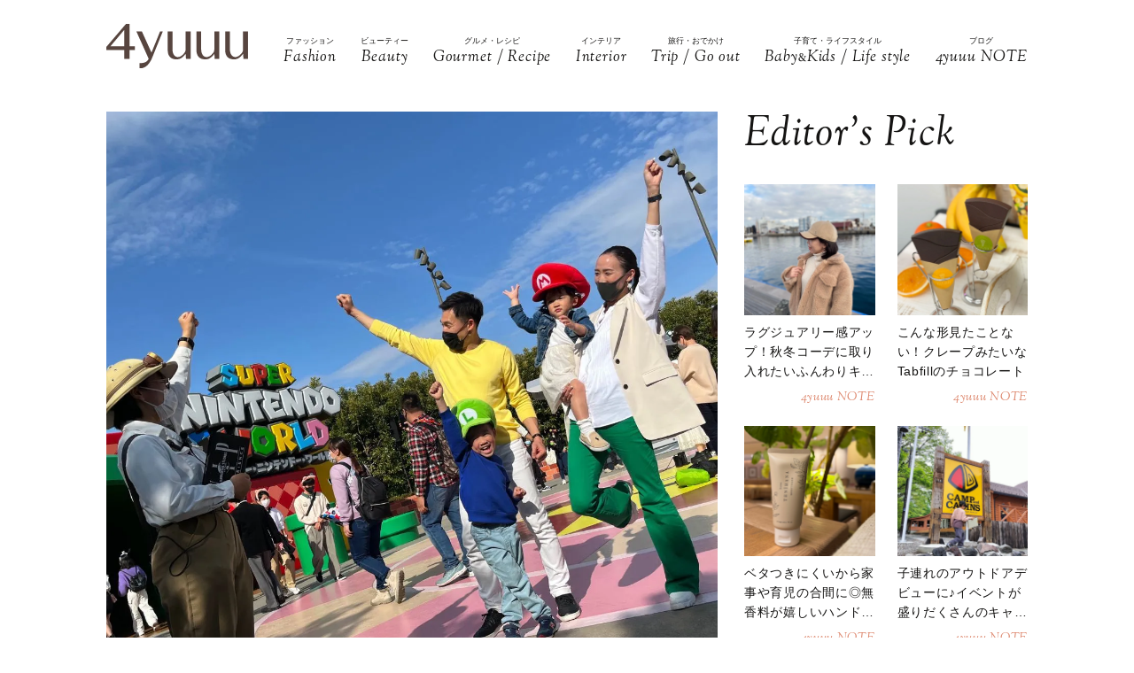

--- FILE ---
content_type: text/html; charset=UTF-8
request_url: https://4yuuu.com/articles/view/30013494
body_size: 22714
content:
<!DOCTYPE html>

<html lang="ja_JP">
<head>
        <link rel="preconnect" href="https://fonts.googleapis.com" />
    <link rel="preconnect" href="https://fonts.gstatic.com" />
    <link rel="preconnect" href="https://image.4yuuu.com/" />

    <link rel="preload" as="style" href="/css/style.css?id=03b78024c525ecc71610be546bcb34d2" />

    <link rel="preload" as="style" href="https://fonts.googleapis.com/css2?family=Sorts+Mill+Goudy:ital@1&display=swap" />
    <link rel="preload" as="style" href="https://fonts.googleapis.com/css2?family=Inter:wght@300&family=Sorts+Mill+Goudy:ital@0;1&display=swap" />

    
        <meta charset="UTF-8">
    <meta name="viewport" content="width=device-width,initial-scale=1,user-scalable=no,maximum-scale=1" />
    <meta http-equiv="X-UA-Compatible" content="IE=edge">
        
    
    <meta name="title" content="【USJ】キッズが主役のVIPツアー開始♪子連れでもパークまるごと楽しめる！ | 4yuuu" />
            <meta property="og:title" content="【USJ】キッズが主役のVIPツアー開始♪子連れでもパークまるごと楽しめる！ | 4yuuu" />
        <meta name="twitter:title" content="【USJ】キッズが主役のVIPツアー開始♪子連れでもパークまるごと楽しめる！ | 4yuuu" />
        <meta name="description" content="ユニバーサル・スタジオ・ジャパンでは、新たにキッズ向けのガイドツアー『ユニバーサル VIP エクスペリエンス・グループ・ツアー【キッズ・アドベンチャー】〜スーパー・ニンテンドー・ワールド〜』を導入！子どもたちが主役になれるツアーなので、笑顔があふれる特別な体験ができること間違いなしですよ♪" />
            <meta property="og:description" content="ユニバーサル・スタジオ・ジャパンでは、新たにキッズ向けのガイドツアー『ユニバーサル VIP エクスペリエンス・グループ・ツアー【キッズ・アドベンチャー】〜スーパー・ニンテンドー・ワールド〜』を導入！子どもたちが主役になれるツアーなので、笑顔があふれる特別な体験ができること間違いなしですよ♪" />
        <meta name="twitter:description" content="ユニバーサル・スタジオ・ジャパンでは、新たにキッズ向けのガイドツアー『ユニバーサル VIP エクスペリエンス・グループ・ツアー【キッズ・アドベンチャー】〜スーパー・ニンテンドー・ワールド〜』を導入！子どもたちが主役になれるツアーなので、笑顔があふれる特別な体験ができること間違いなしですよ♪" />
                <meta property="og:url" content="https://4yuuu.com/articles/view/30013494" />
        <meta name="twitter:url" content="https://4yuuu.com/articles/view/30013494" />
                    <link rel="image_src" href="https://image.4yuuu.com/article/291891/a2s5E8dB3lU5ckdF2FHoJDEHnxk1dxQZcrKT4WgS.jpeg" /><meta property="og:image" content="https://image.4yuuu.com/article/291891/a2s5E8dB3lU5ckdF2FHoJDEHnxk1dxQZcrKT4WgS.jpeg" /><meta name="twitter:image" content="https://image.4yuuu.com/article/291891/a2s5E8dB3lU5ckdF2FHoJDEHnxk1dxQZcrKT4WgS.jpeg" />
                <meta property="og:site_name" content="4yuuu" />
                <meta property="og:locale" content="ja_JP" />
                <meta name="keywords" content="4yuuu, フォーユー, ママ, 子育て, 育児, 主婦, foryou, ふぉーゆー" />
                <meta property="og:type" content="article" />
                <meta name="twitter:card" content="summary_large_image" />
                        <meta property="article:published_time" content="2023-05-01T19:00:00+09:00" />
                <meta property="article:author" content="あまね" />
        
            <meta property="article:publisher" content="https://www.facebook.com/4yuuucom" />
                <meta name="robots" content="index,follow,max-image-preview:large" />
    
            <meta name="p:domain_verify" content="a360c3b836fc970d3286680c2d7c06f9" />
    
    <title>【USJ】キッズが主役のVIPツアー開始♪子連れでもパークまるごと楽しめる！ | 4yuuu</title>

            <meta property="og:image" content="https://image.4yuuu.com/article/291883/RUJyIovde9G6hAq6Hc2Lldqe1TgXhJoiHAORsBhi.jpeg" />
            <meta property="og:image" content="https://image.4yuuu.com/article/291884/jV5IhwDjZOoYkNNkwW0e6NKGQzdMDKdx5In2xs1M.jpeg" />
            <meta property="og:image" content="https://image.4yuuu.com/article/291885/2hlVIyOpwl84pkoxPHby0WAjTmmlwOiXGPKKCHhh.jpeg" />
            <meta property="og:image" content="https://image.4yuuu.com/article/291886/6jxoJ58n3M0UX4AlL1XGRjoD1cn9R9yB93Yh7QY1.jpeg" />
            <meta property="og:image" content="https://image.4yuuu.com/article/291887/UjakZwhovdYcCYgNGj8OQhbx2uuIRPYVf6VByspn.jpeg" />
            <meta property="og:image" content="https://image.4yuuu.com/article/291888/UWDIi8zawb0trPrbEN6ewQjLfOhvF9sskh93HGjF.jpeg" />
            <meta property="og:image" content="https://image.4yuuu.com/article/291889/1N4QTZLKTfg3QtErRwQlMYhPpJKuGfNzLlgQbgxC.jpeg" />
            <meta property="og:image" content="https://image.4yuuu.com/article/291890/PHyiD84XxB8TBivw1JkA30pVQtZRjsT6lN89Sca4.jpeg" />
            <link rel="stylesheet" type="text/css" property="stylesheet" href="/css/style.css?id=03b78024c525ecc71610be546bcb34d2">


    
                    <link rel="icon" href="/images/favicon.ico" type="image/vnd.microsoft.icon">
    <link rel="shortcut icon" href="/images/favicon.ico" type="image/vnd.microsoft.icon">
    <link rel="apple-touch-icon" sizes="152x152" href="/images/apple-touch-icon-152-precomposed.png">
    <link rel="canonical" href="https://4yuuu.com/articles/view/30013494" />

        <link rel="dns-prefetch" href="https://c.amazon-adsystem.com">
    <link rel="preconnect" href="https://c.amazon-adsystem.com" crossorigin>
        <script type="text/javascript">
        window.dataLayer = window.dataLayer || [];
        var dateLayerObj = {};
        var ua = navigator.userAgent;

                    dateLayerObj['isLastPage'] = 1;
        
        
        dateLayerObj['categoryId'] = 5;

        dateLayerObj['adminTagIds'] = [];
                    
            dateLayerObj['adminTagIds'].push(20);
        
        dateLayerObj['tags'] = [];
                    dateLayerObj['tags'].push('キッズ');
                    dateLayerObj['tags'].push('レジャー');
                    dateLayerObj['tags'].push('大阪');
                    dateLayerObj['tags'].push('テーマパーク');
        
        dataLayer.push(dateLayerObj);
    </script>

    
                        <!-- taboolaヘッダタグ -->
<script type="text/javascript">
  window._taboola = window._taboola || [];
  _taboola.push({article:'auto'});
  !function (e, f, u, i) {
    if (!document.getElementById(i)){
      e.async = 1;
      e.src = u;
      e.id = i;
      f.parentNode.insertBefore(e, f);
    }
  }(document.createElement('script'),
  document.getElementsByTagName('script')[0],
  '//cdn.taboola.com/libtrc/4yuuu/loader.js',
  'tb_loader_script');
  if(window.performance && typeof window.performance.mark == 'function')
    {window.performance.mark('tbl_ic');}
</script>

        
        <!-- Meta Pixel Code -->
<script>
!function(f,b,e,v,n,t,s)
{if(f.fbq)return;n=f.fbq=function(){n.callMethod?
n.callMethod.apply(n,arguments):n.queue.push(arguments)};
if(!f._fbq)f._fbq=n;n.push=n;n.loaded=!0;n.version='2.0';
n.queue=[];t=b.createElement(e);t.async=!0;
t.src=v;s=b.getElementsByTagName(e)[0];
s.parentNode.insertBefore(t,s)}(window, document,'script',
'https://connect.facebook.net/en_US/fbevents.js');
fbq('init', '1333309664412897');
fbq('track', 'PageView');
</script>
<noscript><img height="1" width="1" style="display:none"
src="https://www.facebook.com/tr?id=1333309664412897&ev=PageView&noscript=1"
/></noscript>
<!-- End Meta Pixel Code -->

<script>
    // Amazonリンクのクリックイベントを監視
document.addEventListener('DOMContentLoaded', function() {
    const amazonLinks = document.querySelectorAll('a[href*="amazon.co.jp"], a[href*="amzn.to"]');
    
    amazonLinks.forEach(link => {
        link.addEventListener('click', function() {
            if (typeof fbq !== 'undefined') {
                fbq('track', 'AddToCart');
            }
        });
    });
});
</script>
 
    
                <script type="application/ld+json">{"@context":"http:\/\/schema.org","@type":"BreadcrumbList","itemListElement":[{"@type":"ListItem","position":1,"item":{"@id":"https:\/\/4yuuu.com","name":"TOP","image":null}},{"@type":"ListItem","position":2,"item":{"@id":"https:\/\/4yuuu.com\/category\/5","name":"Trip \/ Go out","image":null}},{"@type":"ListItem","position":3,"item":{"@id":"https:\/\/4yuuu.com\/articles\/view\/30013494","name":"\u3010USJ\u3011\u30ad\u30c3\u30ba\u304c\u4e3b\u5f79\u306eVIP\u30c4\u30a2\u30fc\u958b\u59cb\u266a\u5b50\u9023\u308c\u3067\u3082\u30d1\u30fc\u30af\u307e\u308b\u3054\u3068\u697d\u3057\u3081\u308b\uff01","image":null}}]}</script>
        <script type="application/ld+json">
      {
        "@context": "http://schema.org",
        "@type": "Article",
        "mainEntityOfPage": "https://4yuuu.com/articles/view/30013494",
        "headline": "【USJ】キッズが主役のVIPツアー開始♪子連れでもパークまるごと楽しめる！",
        "datePublished": "2023-05-01T19:00:00+09:00",
        "dateModified": "2023-05-01T15:25:13+09:00",
        "description": "ユニバーサル・スタジオ・ジャパンでは、新たにキッズ向けのガイドツアー『ユニバーサル VIP エクスペリエンス・グループ・ツアー【キッズ・アドベンチャー】〜スーパー・ニンテンドー・ワールド〜』を導入！子どもたちが主役になれるツアーなので、笑顔があふれる特別な体験ができること間違いなしですよ♪",
        "author": {
            "@type": "Person",
            "name": "あまね"
        },
                "publisher": {
            "@type": "Organization",
            "name": "©2018 4MEEE INC.",
            "logo": {
                "@type": "ImageObject",
                "url": "https://4yuuu.com/images/logo.svg",
                "width": 180,
                "height": 44.7
            }
        },
        "image": {
            "@type": "ImageObject",
            "url": " https://image.4yuuu.com/article/291891/a2s5E8dB3lU5ckdF2FHoJDEHnxk1dxQZcrKT4WgS.jpeg ",
            "height":  1200 ,
            "width":  1200         }
      }
    </script>

    
        <script type="application/ld+json">
{
  "@context": "http://schema.org",
  "@type": "Organization",
  "url": "https://4yuuu.com",
  "logo": "https://4yuuu.com/images/logo.svg"
}
</script>    <script type="application/ld+json">
{
  "@context": "http://schema.org",
  "@type": "WebSite",
  "url": "https://4yuuu.com",
  "potentialAction": {
    "@type": "SearchAction",
    "target": "https://4yuuu.com/search/{search_term_string}",
    "query-input": "required name=search_term_string"
  }
}
</script>    <script type="application/ld+json">
{
  "@context": "http://schema.org",
  "@type": "Person",
  "name": "4yuuu - 妻、母、そして「私」として生きる女性のためのWEBマガジン",
  "url": "https://4yuuu.com",
  "sameAs": [
    "https://www.facebook.com/4yuuucom",
    "https://twitter.com/4yuuu_com",
    "https://www.instagram.com/4yuuu_com",
    "https://www.pinterest.jp/4yuuu0084"
  ]
}
</script>
    <!--▼▼▼▼▼ svg-symbol ▼▼▼▼▼-->
<svg xmlns="http://www.w3.org/2000/svg" xmlns:xlink="http://www.w3.org/1999/xlink" class="svg-symbol">
    <!-- Logo -->
    <symbol id="Logo" viewBox="0 0 250 79" fill="none" xmlns="http://www.w3.org/2000/svg">
        <g clip-path="url(#clip0_1_2)">
        <path d="M31.5874 46.1815H0V40.6837L34.6861 0H40.9836V39.5842H50.3798V46.1815H40.9836V61.7753H31.5874V46.1815ZM7.19712 39.5842H31.5874V10.5958L7.19712 39.5842Z" fill="#57453F"/>
        <path d="M249.9 13.1947H241.204V45.2819C241.004 47.581 241.004 48.8804 238.705 51.7793C229.008 64.0744 218.013 58.7765 218.013 44.882V13.1947H209.616V45.5818C209.616 56.9772 214.914 62.6749 225.31 62.6749C230.208 62.6749 235.106 61.1755 241.303 52.7789L241.903 61.6753H250V13.1947H249.9Z" fill="#57453F"/>
        <path d="M199.22 13.1947H190.524V45.2819C190.324 47.581 190.324 48.8804 188.025 51.7793C178.329 64.0744 167.333 58.7765 167.333 44.882V13.1947H158.936V45.5818C158.936 56.9772 164.234 62.6749 174.63 62.6749C179.528 62.6749 184.426 61.1755 190.624 52.7789L191.224 61.6753H199.32V13.1947H199.22Z" fill="#57453F"/>
        <path d="M148.541 13.1947H139.844V45.2819C139.644 47.581 139.644 48.8804 137.345 51.7793C127.649 64.0744 116.653 58.7765 116.653 44.882V13.1947H108.257V45.5818C108.257 56.9772 113.555 62.6749 123.95 62.6749C128.848 62.6749 133.746 61.1755 139.944 52.7789L140.544 61.6753H148.641V13.1947H148.541Z" fill="#57453F"/>
        <path d="M99.6601 13.1947H94.8621C94.8621 13.1947 84.966 37.7849 79.6681 50.7797L62.6749 13.1947H52.9788L74.7701 61.7753C71.5714 67.2731 67.7729 69.4722 58.4766 69.2723L58.5766 78.5686C68.6725 79.0684 75.5698 71.6713 80.2679 61.2755C80.2679 61.1755 99.6601 13.1947 99.6601 13.1947Z" fill="#57453F"/>
        </g>
        <defs>
        <clipPath id="clip0_1_2">
        <rect width="250" height="78.5886" fill="white"/>
        </clipPath>
        </defs>
    </symbol>
        
    <!-- icon_Facebook -->
    <symbol viewBox="0 0 12 27" id="icon_Facebook">
        <path d="M11.7,9h-4V6.4c0-1,.6-1.2,1.1-1.2h2.8V.9H7.8C3.5.9,2.5,4.1,2.5,6.2V9.1H0v4.4H2.5V26.1H7.7V13.5h3.5Z"/>
    </symbol>
    <!-- icon_Twitte -->
    <symbol viewBox="0 0 25 22.6" id="icon_X">
        <path d="M19.7,0h3.8l-8.4,9.6l9.9,13h-7.7l-6-7.9l-6.9,7.9H0.5l9-10.2L0,0h7.9l5.5,7.2L19.7,0z M18.3,20.3h2.1L6.8,2.2H4.5 L18.3,20.3z"></path>
    </symbol>
    <!-- icon_instagram -->
    <symbol viewBox="0 0 29 29" id="icon_instagram">
        <path d="M26.1,20.8A5.2,5.2,0,0,1,20.9,26H8.5a5.2,5.2,0,0,1-5.2-5.2V8.4A5.2,5.2,0,0,1,8.5,3.2H20.9a5.2,5.2,0,0,1,5.2,5.2V20.8ZM20.9.8H8.5A7.6,7.6,0,0,0,.9,8.4V20.8a7.6,7.6,0,0,0,7.6,7.6H20.9a7.6,7.6,0,0,0,7.6-7.6V8.4A7.6,7.6,0,0,0,20.9.8Z"/>
        <path d="M14.7,19.3a4.7,4.7,0,1,1,4.7-4.7,4.7,4.7,0,0,1-4.7,4.7m0-11.8a7.1,7.1,0,1,0,7.1,7.1,7.1,7.1,0,0,0-7.1-7.1"/>
        <path d="M22.1,5.4a2.1,2.1,0,0,0-1.3.5,1.9,1.9,0,0,0-.5,1.3,2.1,2.1,0,0,0,.5,1.3,1.9,1.9,0,0,0,1.3.5,2.1,2.1,0,0,0,1.3-.5,1.5,1.5,0,0,0,.5-1.3,2.1,2.1,0,0,0-.5-1.3,1.9,1.9,0,0,0-1.3-.5"/>
    </symbol>
    <!-- icon_pinterest -->
    <symbol viewBox="0 0 17.2 21.9" id="icon_pinterest">
        <path d="M6.9,14.4c-.6,3-1.3,6-3.4,7.5-.6-4.6.9-8,1.7-11.7-1.3-2.1.2-6.5,2.9-5.3s-2.9,7.9,1.3,8.8,6.1-7.5,3.4-10.1S1.6,3.5,2.5,9.1c.2,1.4,1.7,1.8.6,3.7C.6,12.2-.1,10.3,0,7.7A8.3,8.3,0,0,1,7.5.1c4.6-.6,9,1.8,9.6,6.1S15,16.5,10,16.1a10,10,0,0,1-3.1-1.7"/>
    </symbol>
    <!-- icon_line -->
    <symbol viewBox="0 0 49 46.3" id="icon_line">
        <path id="icon_line_share" data-name="icon line share" class="cls-1" d="M49,19.5c0,4.5-1.8,8.2-5.3,12.2h0c-5.3,6-16.5,13-19.2,14.3s-2.2-.7-2-1.2.3-2,.3-2a6.8,6.8,0,0,0,0-2.2c-.3-.7-1.2-1-2.2-1.2C8.8,37.8,0,29.5,0,19.8S11,0,24.5,0,49,8.8,49,19.5Z"/>
    </symbol>
    
    <symbol id="icon_youtube" viewBox="0 0 42 30" fill="none" xmlns="http://www.w3.org/2000/svg">
        <path d="M41.1219 4.61985C40.7764 3.29002 39.6757 1.51354 37.4088 0.883181C34.4356 0.121353 26.8713 0.0809021 21.0008 0C18.0648 0.0404511 14.7056 0.0707894 11.7089 0.185401C8.71215 0.300012 6.07777 0.502267 4.5912 0.883181C2.32425 1.51354 1.22364 3.29002 0.878125 4.61985C0.289899 6.5379 0 11.6735 0 14.795C0 17.9164 0.289899 23.052 0.878125 24.9701C1.22364 26.2999 2.32425 28.0764 4.5912 28.7068C7.56435 29.4703 15.1287 29.5107 20.9992 29.5899C23.9335 29.5495 27.2927 29.5192 30.2911 29.4046C33.2878 29.2899 35.9222 29.0877 37.4088 28.7068C39.6757 28.0764 40.7764 26.2999 41.1219 24.9701C41.7084 23.052 42 17.9164 42 14.795C42 11.6735 41.7084 6.5379 41.1219 4.61985ZM16.7046 21.0413V8.55034L27.682 14.795L16.7046 21.0396V21.0413Z" fill="#151413"/>
    </symbol>

    
    <symbol id="icon_tiktok" viewBox="0 0 37 42" fill="none" xmlns="http://www.w3.org/2000/svg">
        <path d="M36.6497 10.0499V17.2865C32.9075 17.2865 29.4401 16.0913 26.6082 14.0601V28.6934C26.6082 33.8464 23.665 38.3236 19.3716 40.5335C17.5511 41.4707 15.4879 42 13.3033 42C5.96894 42 0 36.0294 0 28.6934C0 21.3574 5.96894 15.3851 13.3033 15.3851C13.9219 15.3851 14.5304 15.4272 15.1255 15.5098V22.8997C14.5507 22.7177 13.9371 22.6216 13.3033 22.6216C9.95216 22.6216 7.23487 25.3406 7.23487 28.6934C7.23487 32.0462 9.95216 34.7651 13.3033 34.7651C16.6544 34.7651 19.3716 32.0462 19.3716 28.6934V0H26.6082C26.6082 5.55089 31.1039 10.0499 36.6497 10.0499Z" fill="#151413"/>
    </symbol>
        
        
    
    <!-- icon_arrowtop_main -->
    <symbol viewBox="0 0 51.4 27.2" id="icon_arrowtop_main">
        <polygon points="0 25.1 2.1 27.2 25.7 4.1 49.3 27.2 51.4 25.1 25.7 0 0 25.1"/>
    </symbol>
    <!-- icon_peachsnowline -->
    <symbol viewBox="0 0 125.9 120" id="icon_peachsnowline">
        <path d="M125.9,51.1C125.9,22.9,97.7,0,63,0C28.3,0,0,22.9,0,51.1c0,25.3,22.4,46.4,52.7,50.4c2.1,0.4,4.8,1.4,5.5,3.1
    c0.6,1.6,0.4,4.1,0.2,5.7c0,0-0.7,4.4-0.9,5.4c-0.3,1.6-1.3,6.2,5.5,3.4c6.7-2.8,36.3-21.4,49.5-36.6h0
    C121.6,72.5,125.9,62.4,125.9,51.1z M40.8,66.1c0,0.7-0.5,1.2-1.2,1.2H21.9h0c-0.3,0-0.6-0.1-0.8-0.3c0,0,0,0,0,0c0,0,0,0,0,0
    c-0.2-0.2-0.3-0.5-0.3-0.8v0V38.7c0-0.7,0.5-1.2,1.2-1.2h4.4c0.7,0,1.2,0.5,1.2,1.2v21.8h12c0.7,0,1.2,0.5,1.2,1.2V66.1z M51.4,66.1
    c0,0.7-0.5,1.2-1.2,1.2h-4.4c-0.7,0-1.2-0.5-1.2-1.2V38.7c0-0.7,0.5-1.2,1.2-1.2h4.4c0.7,0,1.2,0.5,1.2,1.2V66.1z M81.8,66.1
    c0,0.7-0.5,1.2-1.2,1.2h-4.4c-0.1,0-0.2,0-0.3,0c0,0,0,0,0,0c0,0-0.1,0-0.1,0c0,0,0,0,0,0c0,0,0,0-0.1,0c0,0,0,0-0.1,0c0,0,0,0,0,0
    c0,0-0.1,0-0.1,0c0,0,0,0,0,0c-0.1-0.1-0.2-0.2-0.3-0.3l-12.6-17v16.3c0,0.7-0.5,1.2-1.2,1.2h-4.4c-0.7,0-1.2-0.5-1.2-1.2V38.7
    c0-0.7,0.5-1.2,1.2-1.2h4.4c0,0,0,0,0,0c0,0,0,0,0.1,0c0,0,0,0,0.1,0c0,0,0,0,0.1,0c0,0,0,0,0.1,0c0,0,0,0,0,0c0,0,0,0,0.1,0
    c0,0,0,0,0,0c0,0,0,0,0.1,0c0,0,0,0,0,0c0,0,0,0,0.1,0c0,0,0,0,0,0c0,0,0,0,0.1,0c0,0,0,0,0,0c0,0,0,0,0.1,0.1c0,0,0,0,0,0
    c0,0,0,0,0.1,0.1c0,0,0,0,0,0c0,0,0.1,0.1,0.1,0.1l12.6,17V38.7c0-0.7,0.5-1.2,1.2-1.2h4.4c0.7,0,1.2,0.5,1.2,1.2V66.1z M106.2,43.1
    c0,0.7-0.5,1.2-1.2,1.2H93V49h12c0.7,0,1.2,0.5,1.2,1.2v4.4c0,0.7-0.5,1.2-1.2,1.2H93v4.6h12c0.7,0,1.2,0.5,1.2,1.2v4.4
    c0,0.7-0.5,1.2-1.2,1.2H87.3h0c-0.3,0-0.6-0.1-0.8-0.3c0,0,0,0,0,0c0,0,0,0,0,0c-0.2-0.2-0.3-0.5-0.3-0.8v0V38.7v0
    c0-0.3,0.1-0.6,0.3-0.8c0,0,0,0,0,0c0,0,0,0,0,0c0.2-0.2,0.5-0.3,0.9-0.3h0H105c0.7,0,1.2,0.5,1.2,1.2V43.1z" />
    </symbol>
    <!-- icon_threads -->
    <symbol id="icon_threads" viewBox="0 0 878 1000">
        <path d="M446.7,1000h-0.3c-149.2-1-263.9-50.2-341-146.2C36.9,768.3,1.5,649.4,0.3,500.4v-0.7c1.2-149.1,36.6-267.9,105.2-353.4
    C182.5,50.2,297.3,1,446.4,0h0.3h0.3c114.4,0.8,210.1,30.2,284.4,87.4c69.9,53.8,119.1,130.4,146.2,227.8l-85,23.7
    c-46-165-162.4-249.3-346-250.6c-121.2,0.9-212.9,39-272.5,113.2C118.4,271,89.6,371.4,88.5,500c1.1,128.6,29.9,229,85.7,298.5
    c59.6,74.3,151.3,112.4,272.5,113.2c109.3-0.8,181.6-26.3,241.7-85.2c68.6-67.2,67.4-149.7,45.4-199.9
    c-12.9-29.6-36.4-54.2-68.1-72.9c-8,56.3-25.9,101.9-53.5,136.3c-36.9,45.9-89.2,71-155.4,74.6c-50.1,2.7-98.4-9.1-135.8-33.4
    c-44.3-28.7-70.2-72.5-73-123.5c-2.7-49.6,17-95.2,55.4-128.4c36.7-31.7,88.3-50.3,149.3-53.8c44.9-2.5,87-0.5,125.8,5.9
    c-5.2-30.9-15.6-55.5-31.2-73.2c-21.4-24.4-54.5-36.8-98.3-37.1c-0.4,0-0.8,0-1.2,0c-35.2,0-83,9.7-113.4,55L261.2,327
    c40.8-60.6,107-94,186.6-94c0.6,0,1.2,0,1.8,0c133.1,0.8,212.4,82.3,220.3,224.5c4.5,1.9,9,3.9,13.4,5.9
    c62.1,29.2,107.5,73.4,131.4,127.9c33.2,75.9,36.3,199.6-64.5,298.3C673.1,965,579.6,999.1,447,1000L446.7,1000L446.7,1000z
        M488.5,512.9c-10.1,0-20.3,0.3-30.8,0.9c-76.5,4.3-124.2,39.4-121.5,89.3c2.8,52.3,60.5,76.6,116,73.6
    c51-2.7,117.4-22.6,128.6-154.6C552.6,516,521.7,512.9,488.5,512.9z" />
    </symbol>
    <!-- icon_youtube -->
    <symbol id="icon_youtube" viewBox="0 0 121.5 85">
        <path class="st0"
            d="M118.9,13.3c-1.4-5.2-5.5-9.3-10.7-10.7C98.7,0,60.7,0,60.7,0c0,0-38,0-47.5,2.5C8.1,3.9,3.9,8.1,2.5,13.3,0,22.8,0,42.5,0,42.5,0,42.5,0,62.3,2.5,71.8c1.4,5.2,5.5,9.3,10.7,10.7,9.5,2.5,47.5,2.5,47.5,2.5,0,0,38,0,47.5-2.5,5.2-1.4,9.3-5.5,10.7-10.7,2.5-9.5,2.5-29.2,2.5-29.2,0,0,0-19.8-2.5-29.2ZM48.6,60.7V24.3l31.6,18.2-31.6,18.2Z" />
    </symbol>
</svg>
<!--▲▲▲▲▲ svg-symbol ▲▲▲▲▲-->    <!-- Google Tag Manager -->
    <script type="module" src="/~partytown/partytown.js?id=03d9369afc5ded41038427814e5a1ff2"></script>

    <script>
        (function(w, d, s, l, i) {
            w[l] = w[l] || [];
            w[l].push({
                'gtm.start': new Date().getTime(),
                event: 'gtm.js'
            });
            var f = d.getElementsByTagName(s)[0],
                j = d.createElement(s),
                dl = l != 'dataLayer' ? '&l=' + l : '';
            j.async = true;
            j.src =
                'https://www.googletagmanager.com/gtm.js?id=' + i + dl +
                "&gtm_auth=bqC-uYVJEfZlHgslXZnHkg&gtm_preview=env-2&gtm_cookies_win=x";
            f.parentNode.insertBefore(j, f);
        })(window, document, 'script', 'dataLayer', "GTM-W73WLBH");
    </script>

    <!-- Google Tag Manager (noscript) -->
    <noscript>
        <iframe
            src="https://www.googletagmanager.com/ns.html?id=GTM-W73WLBH&gtm_auth=bqC-uYVJEfZlHgslXZnHkg&gtm_preview=env-2&gtm_cookies_win=x"
            height="0" width="0" style="display:none;visibility:hidden"></iframe>
    </noscript>
    <!-- End Google Tag Manager (noscript) -->

    <!-- Google tag (gtag.js) -->
    <script async src="https://www.googletagmanager.com/gtag/js?id=G-Q4DS4PK7JJ">
    </script>
    <script>
        
        const generatePageViewId = () => {
            const length = 32;
            return btoa(String.fromCharCode(...crypto.getRandomValues(new Uint8Array(length)))).substring(0,length);
        };
    
        window.dataLayer = window.dataLayer || [];
    
        function gtag() {
            dataLayer.push(arguments);
        }
        gtag('js', new Date());
    
        const globalSettings = {
            page_view_id: generatePageViewId(),
        }
    
            
        gtag('config', "G-Q4DS4PK7JJ", globalSettings);

        window.addEventListener('load', () => {
            const elemets = document.getElementsByTagName('a');
            for (const elemet of elemets) {
                const {href, className} = elemet;
                const reg = new RegExp("^(https?:)?\/\/"+document.domain);
                let outboundParam = "true";
                
                if (href.match(reg) || href.charAt(0) === "/") { // ドメインが同じ場合
                    if (className.indexOf('js-send_event_to_ga4') > -1) {
                        // js-send_event_to_ga4クラスがある場合は内部リンクでも計測する
                        outboundParam = "false";
                    } else {
                        continue;
                    }
                }

                elemet.addEventListener('click', (event) => {
                    const targetElement = event.currentTarget;
                    const {id, href, innerText, dataset, className} = targetElement;

                    const params = {
                        link_classes: className,
                        link_domain: new URL(href).hostname,
                        link_id: id,
                        link_url: href,
                        link_text: innerText,
                        outbound: outboundParam,
                    }
                    
                    const {type, buttonNum} = dataset;
                    if (type) {
                        params.button_type = type;
                    }
                    if (buttonNum) {
                        params.button_num = buttonNum;
                    }

                    gtag('event', 'click', params);
                });
            }
        });
    </script>
    
    

    

    <!-- End Google Tag Manager -->
    <script>
        window.teads_analytics = window.teads_analytics || {};
        window.teads_analytics.analytics_tag_id = "PUB_15949";
        window.teads_analytics.share = window.teads_analytics.share || function() {
            ;
            (window.teads_analytics.shared_data = window.teads_analytics.shared_data || []).push(arguments)
        };
    </script>
    <script async src="https://a.teads.tv/analytics/tag.js"></script>
</head>
<body id="c_4m" class="" data-barba="wrapper">
            <!-- Rakuten Automate starts here -->
        <script async type="text/javascript">
            var _rakuten_automate = {
                accountKey: "163c3157d2d91795f464481e74797301184db979dbdc10b5fdd92809826b8d4a",
                u1: "",
                snippetURL: "https://automate-frontend.linksynergy.com/minified_logic.js",
                automateURL: "https://automate.linksynergy.com",
                widgetKey: "V9CBq0sycYSkn3sqaNe5CpLxvbrljV5e",
                aelJS: null,
                useDefaultAEL: false,
                loaded: false,
                events: []
            };
            var ael = window.addEventListener;
            window.addEventListener = function(a, b, c, d) {
                "click" !== a && _rakuten_automate.useDefaultAEL ? ael(a, b, c) : _rakuten_automate.events.push({
                    type: a,
                    handler: b,
                    capture: c,
                    rakuten: d
                })
            };
            _rakuten_automate.links = {};
            var httpRequest = new XMLHttpRequest;
            httpRequest.open("GET", _rakuten_automate.snippetURL, !0);
            httpRequest.timeout = 2E3;
            httpRequest.ontimeout = function() {
                if (!_rakuten_automate.loaded) {
                    for (i = 0; i < _rakuten_automate.events.length; i++) {
                        var a = _rakuten_automate.events[i];
                        ael(a.type, a.handler, a.capture)
                    }
                    _rakuten_automate.useDefaultAEL = !0
                }
            };
            httpRequest.onreadystatechange = function() {
                httpRequest.readyState === XMLHttpRequest.DONE && 200 === httpRequest.status && (eval(httpRequest
                    .responseText), _rakuten_automate.run(ael))
            };
            httpRequest.send(null);
        </script>
        <!-- Rakuten Automate ends here -->
    
            <div id="gtm_below_body"></div>
                    <div id="gtm_below_body_article"></div>
            
    <div id="container" class="">
        
                    <!-- ▼▼▼▼▼ header ▼▼▼▼▼ -->
<header id="subheader">
    <div class="subheader_inner">
        <div class="logo_wrapper">
            <div id="js_headerNav_open_btn" class="ico_header_menu"><img loading="auto" src="/images/icon_menu.svg" alt="メニューを開くアイコン">
            </div>
            <div class="header__logo">
                <a href="/" class="hvr_opacity"><img src="/images/logo.svg"
                        alt="女の子のLOVEを応援するライフスタイルメディア 4MEEE"></a>
            </div>
            <div id="js_search_open_btn" class="ico_header_search"><img loading="auto" src="/images/icon_search.svg"
                    alt="検索バーを開くアイコン"></div>
        </div>
        <!-- searchform/ -->
        <div class="searchform">
            <div class="searchform_inner">
                <form action="/search" role="form" class="search">
                    <input type="text" name="keyword" class="stretch" placeholder="search" /><input type="submit" value="検索">
                </form>
            </div>
        </div>
        <!-- /searchform -->

        <!-- /.logo_container -->
        <nav class="headerNav">
            <div id="js_headerNav_close_btn" class="close_button"><img loading="lazy" src="/images/icon_times.svg" alt="閉じるボタン">
            </div>
            <ul>
                                                        <li>
                        <a href="/category/1">
                            <span class="headerNav_main_text">ファッション</span>
                            <span class="headerNav_sub_text">Fashion</span>
                        </a>
                    </li>
                                                        <li>
                        <a href="/category/2">
                            <span class="headerNav_main_text">ビューティー</span>
                            <span class="headerNav_sub_text">Beauty</span>
                        </a>
                    </li>
                                                        <li>
                        <a href="/category/3">
                            <span class="headerNav_main_text">グルメ・レシピ</span>
                            <span class="headerNav_sub_text">Gourmet / Recipe</span>
                        </a>
                    </li>
                                                        <li>
                        <a href="/category/4">
                            <span class="headerNav_main_text">インテリア</span>
                            <span class="headerNav_sub_text">Interior</span>
                        </a>
                    </li>
                                                        <li>
                        <a href="/category/5">
                            <span class="headerNav_main_text">旅行・おでかけ</span>
                            <span class="headerNav_sub_text">Trip / Go out</span>
                        </a>
                    </li>
                                                        <li>
                        <a href="/category/6">
                            <span class="headerNav_main_text">子育て・ライフスタイル</span>
                            <span class="headerNav_sub_text">Baby<span class="change_font">&amp;</span>Kids / Life style</span>
                        </a>
                    </li>
                                                        <li>
                        <a href="/category/7">
                            <span class="headerNav_main_text">ブログ</span>
                            <span class="headerNav_sub_text">4yuuu NOTE</span>
                        </a>
                    </li>
                            </ul>
        </nav>
    </div>
</header>
<!-- ▲▲▲▲▲ header 閉じ ▲▲▲▲▲ -->
        
            <!-- ▼▼▼▼▼ l-contents ▼▼▼▼▼ -->
    <div id="article" class="l-contents">
        <!-- l-inner/ -->
        <div class="l-inner">
            <!-- l-main/ -->
            <div class="l-main">
                                <div class="articles">
                    
                    <div class="article_element" data-type=""
      data-artcle_id="30013494" data-artcle_title="【USJ】キッズが主役のVIPツアー開始♪子連れでもパークまるごと楽しめる！">

      
      
    <div class="headerImg__items">
        
        <div class=" headerImg__item ">
            
                            <img  src="https://image.4yuuu.com/article/291891/a2s5E8dB3lU5ckdF2FHoJDEHnxk1dxQZcrKT4WgS.jpeg" alt="ユニバーサル VIP エクスペリエンス・グループ・ツアー【キッズ・アドベンチャー】〜スーパー・ニンテンドー・ワールド〜" width="1200" height="1200" >
                    </div>
        
            </div>
    <div class="articleHead__wrap">
        
                    <h1>【USJ】キッズが主役のVIPツアー開始♪子連れでもパークまるごと楽しめる！</h1>
                <div class="articleHead__sub" data-feature="">
                        <span class="articleHead__category">
                                    Trip / Go out
                            </span>
        </div>
        
                    <p class="intro">
                    ユニバーサル・スタジオ・ジャパンでは、新たにキッズ向けのガイドツアー『ユニバーサル VIP エクスペリエンス・グループ・ツアー【キッズ・アドベンチャー】〜スーパー・ニンテンドー・ワールド〜』を導入！子どもたちが主役になれるツアーなので、笑顔があふれる特別な体験ができること間違いなしですよ♪
                                                    </p>
        
        
                    <div id="gtm_below_article_intro" style="min-height: 336px;">
                <div class="l-main__adlabel">― 広告 ―</div>
                 
                        
                        <div id="div-gpt-ad-1615958846215-1" style="text-align: center;min-height:180px"></div>
                                        
            </div>
        
        <div class="thumbnailInfo__wrap">
            <a href="/author/2947535">
                <div class="thumbnailInfo__img">
                    <img loading="lazy" src=
                                            "https://image.4yuuu.com/writer/FiasyHfScSZaOeDOfKbtzRcmjW0R9bsUOfOL2yGC.png"
                                        alt="あまね"
                                            width="156" height="156"
                                        />
                </div>
                <span class="thumbnailInfo__text">あまね</span>
                            </a>
                            <span class="articleHead__time">2023.05.01</span>
                    </div>

                    <div id="gtm_below_article_writer"></div>
            </div>
    <div class="snsShare__Wrap">
    <h4>Share</h4>
    <ul class="snsShare__items">
        <li class="snsShare__item snsShare__X">
            <a href="https://twitter.com/intent/tweet?url=https%3A%2F%2F4yuuu.com%2Farticles%2Fview%2F30013494%3Futm_source%3DX%26utm_medium%3Dsocial%26utm_campaign%3Dsns_share&text=%E3%80%90USJ%E3%80%91%E3%82%AD%E3%83%83%E3%82%BA%E3%81%8C%E4%B8%BB%E5%BD%B9%E3%81%AEVIP%E3%83%84%E3%82%A2%E3%83%BC%E9%96%8B%E5%A7%8B%E2%99%AA%E5%AD%90%E9%80%A3%E3%82%8C%E3%81%A7%E3%82%82%E3%83%91%E3%83%BC%E3%82%AF%E3%81%BE%E3%82%8B%E3%81%94%E3%81%A8%E6%A5%BD%E3%81%97%E3%82%81%E3%82%8B%EF%BC%81&hashtags=4yuuu" target="_blank">
                <svg>
                    <title>X</title>
                    <use xlink:href="#icon_X"/>
                </svg>
                <span>X</span>
            </a>
        </li>
        <li class="snsShare__item snsShare__facebook">
            <a href="https://www.facebook.com/sharer.php?u=https%3A%2F%2F4yuuu.com%2Farticles%2Fview%2F30013494%3Futm_source%3DFacebook%26utm_medium%3Dsocial%26utm_campaign%3Dsns_share" target="_blank">
                <svg>
                    <title>Facebook</title>
                    <use xlink:href="#icon_Facebook"/>
                </svg>
                <span>Facebook</span>
            </a>
        </li>
        <li class="snsShare__item snsShare__line">
            <a href="http://line.me/R/msg/text/?%E3%80%90USJ%E3%80%91%E3%82%AD%E3%83%83%E3%82%BA%E3%81%8C%E4%B8%BB%E5%BD%B9%E3%81%AEVIP%E3%83%84%E3%82%A2%E3%83%BC%E9%96%8B%E5%A7%8B%E2%99%AA%E5%AD%90%E9%80%A3%E3%82%8C%E3%81%A7%E3%82%82%E3%83%91%E3%83%BC%E3%82%AF%E3%81%BE%E3%82%8B%E3%81%94%E3%81%A8%E6%A5%BD%E3%81%97%E3%82%81%E3%82%8B%EF%BC%81https%3A%2F%2F4yuuu.com%2Farticles%2Fview%2F30013494%3Futm_source%3DLine%26utm_medium%3Dsocial%26utm_campaign%3Dsns_share" target="_blank">
                <svg>
                    <title>line</title>
                    <use xlink:href="#icon_line"/>
                </svg>
                <span>LINE</span>
            </a>
        </li>
        <li class="snsShare__item snsShare__threads">
            <a href= https://www.threads.net/intent/post?text=%E3%80%90USJ%E3%80%91%E3%82%AD%E3%83%83%E3%82%BA%E3%81%8C%E4%B8%BB%E5%BD%B9%E3%81%AEVIP%E3%83%84%E3%82%A2%E3%83%BC%E9%96%8B%E5%A7%8B%E2%99%AA%E5%AD%90%E9%80%A3%E3%82%8C%E3%81%A7%E3%82%82%E3%83%91%E3%83%BC%E3%82%AF%E3%81%BE%E3%82%8B%E3%81%94%E3%81%A8%E6%A5%BD%E3%81%97%E3%82%81%E3%82%8B%EF%BC%81https%3A%2F%2F4yuuu.com%2Farticles%2Fview%2F30013494%3Futm_source%3DThreads%26utm_medium%3Dsocial%26utm_campaign%3Dsns_share target="_blank">
                <svg>
                    <use xlink:href="#icon_threads" />
                </svg>
                <span>Threads</span>
            </a>
        </li>
    </ul>
</div>
<div class="articleBottom__wrap">
            <div id="gtm_below_article_snslink"></div>
    </div>
    
            <div class="articleIndex-inner">
            <div class="articleIndex__wrap">
                <h3> 目次 </h3>
                <ul>
                                            <li ><a href="#caption_30013494_1">USJの「ユニバーサル VIP エクスペリエンス」って？</a></li>
                                            <li ><a href="#caption_30013494_2">2023年2月23日(木)より新ツアーが開始</a></li>
                                            <li ><a href="#caption_30013494_3">ツアー限定のスペシャルなプログラムも</a></li>
                                            <li ><a href="#caption_30013494_4">専用のVIP ラウンジも利用可能</a></li>
                                            <li ><a href="#caption_30013494_5">USJの思い出はツアーにお任せ！</a></li>
                                    </ul>
            </div>
        </div>
        

    <!--監修者-->
                                            <!--/監修者-->

    <article class="additionalBox article">
        <h2 id="caption_30013494_1">USJの「ユニバーサル VIP エクスペリエンス」って？</h2>

<p><img alt="ユニバーサル VIP エクスペリエンス" src="https://image.4yuuu.com/article/291888/UWDIi8zawb0trPrbEN6ewQjLfOhvF9sskh93HGjF.jpeg" loading="lazy" width="1600" height="1200"></p>

<p>ユニバーサル・スタジオ・ジャパンでは新しい試みとして、専任のVIPエクスペリエンス・ツアー・ガイドがパーク内を案内してくれる「ユニバーサル VIP エクスペリエンス」が開始されました。限られた時間で確実にパークを楽しみたいという方にぴったりですよ♪</p>

<p>ワンランク上の特別な体験ができるので、思い出いっぱいの特別な1日になること間違いなしです！</p>

<div id="gtm_affiliate_before_h2"></div>
<div id="gtm_mobkoi_last_h2"><div style="text-align:center; padding: 10px 0; margin: auto;"><div id="div-gpt-ad-1593758174943-0"></div></div></div>
<h2 id="caption_30013494_2">2023年2月23日(木)より新ツアーが開始</h2>

<p><img alt="ユニバーサル VIP エクスペリエンス・グループ・ツアー【キッズ・アドベンチャー】〜スーパー・ニンテンドー・ワールド〜" src="https://image.4yuuu.com/article/291886/6jxoJ58n3M0UX4AlL1XGRjoD1cn9R9yB93Yh7QY1.jpeg" loading="lazy" width="1600" height="1200"></p>

<p>今回、新たに「ユニバーサル VIP エクスペリエンス」の1つとして登場したのは、『ユニバーサル VIP エクスペリエンス・グループ・ツアー【キッズ・アドベンチャー】〜スーパー・ニンテンドー・ワールド〜』。</p>

<p>ツアーには以下のサービスが含まれます。</p>

<ul>
<li><b>「スーパー・ニンテンドー・ワールド」入場確約</b></li>
	<li><b>アトラクション優先案内</b></li>
	<li><b>レストラン「キノピオカフェ」優先案内</b></li>
</ul>
<p>優先的に体験できるアトラクションの中には、人気の「マリオカート 〜クッパの挑戦状〜」や「ヨッシー・アドベンチャー」も含まれています。任天堂ファンなら外せません！</p>

<h2 id="caption_30013494_3">ツアー限定のスペシャルなプログラムも</h2>

<p><img alt="ユニバーサル VIP エクスペリエンス・グループ・ツアー【キッズ・アドベンチャー】〜スーパー・ニンテンドー・ワールド〜" src="https://image.4yuuu.com/article/291884/jV5IhwDjZOoYkNNkwW0e6NKGQzdMDKdx5In2xs1M.jpeg" loading="lazy" width="1600" height="1200"></p>

<p>ガイドのユニークな解説とともにパークの魅力に迫る、<b>キッズ向けのクイズラリー</b>も体験できます。主役になれるキッズたちは、きっと夢中になるはず！</p>

<h2 id="caption_30013494_4">専用のVIP ラウンジも利用可能</h2>

<p><img alt="VIP ラウンジ" src="https://image.4yuuu.com/article/291887/UjakZwhovdYcCYgNGj8OQhbx2uuIRPYVf6VByspn.jpeg" loading="lazy" width="1600" height="1200"></p>

<p>ツアー参加者のためのおもてなし空間<b>「VIP ラウンジ」</b>も利用できます。小さなキッズがいるファミリーにとって、休憩できる場所があるのは嬉しいですよね。</p>

<p>ツアー時間は3時間。さまざまなドリンクで一息つきながら効率的に楽しむ計画を立てられますよ。</p>
<div id="gtm_inreed_last_h2"></div>

<h2 id="caption_30013494_5">USJの思い出はツアーにお任せ！</h2>

<p>ツアー時間外での特典として、グリーティング・フォトやカーニバルゲーム体験、パークグッズ3,000円分のスペシャル・クーポンの中から1つ選べます。思い出作りもお土産もばっちり用意できそうです。</p>

<p>小さい子どもがいると、混雑したパークを思う存分楽しむのは難しいですよね。「ユニバーサル VIP エクスペリエンス」を上手に利用して、楽しい思い出をたくさん作ってみてはいかがでしょうか？</p>

<p>◆『ユニバーサル VIP エクスペリエンス・グループ・ツアー【キッズ・アドベンチャー】〜スーパー・ニンテンドー・ワールド〜』<br>
価格：15,000円(税込)〜<br>
※入場日、ツアーによって異なります。<br>
※パークへの入場には、別途スタジオ・パスや年間パスが必要です。<br>
販売箇所：WEB チケットサイト・チケットブース・VIPエクスペリエンス受付・オフィシャルホテル</p>
<div id="gtm_last_p"></div>

<p></p>
<div>
<div class="enclose__items related__article__tags">
    <a href="/articles/view/30048626">
        <div class="enclose__img">
            <img alt=" 「4yuuuトレンドママ部」部員募集中 " src="https://image.4yuuu.com/article/712631/jN4h1dpk1nxcCBUovzK4k5Xv78yk1LAKMJFFasdH.jpeg" loading="lazy">
</div>
        <div class="enclose__txtWrap">
            <p class="enclose__relation">SNS発信が好きな方へ、限定モニターに参加できるチャンスも！【4yuuuトレンドママ部】部員募集中</p>
            <p class="enclose__description">美容やコスメ、ファッションが好きなママたちが集まる公式コミュニティ『4yuuuトレンドママ部』♡ママ友がほしい方、コスメサンプルをお試ししてくれる方、美容やママ向けの情報を一緒に発信してくれる方を募集しています！</p>
        </div>
    </a>
</div>
<div class="enclose__items related__article__tags">
    <a href="/articles/view/30049878">
        <div class="enclose__img">
            <img alt=" ゴディバ ハート オブ ゴールド コレクション " src="https://image.4yuuu.com/article/732097/EtZUSfCpN74YWL2U9lsZ5DIIjVOd8MHk7p7TjwKh.jpeg" loading="lazy">
</div>
        <div class="enclose__txtWrap">
            <p class="enclose__relation">【2026バレンタイン】ワクワク感満載！自分も欲しくなる「チョコレートギフト」3選</p>
            <p class="enclose__description">2月といえばバレンタイン！贈る相手のことを考えながら選ぶのも楽しいですが、自分への“ちょっと贅沢な”チョコレートを探すのも幸せですよね。2026年は、大切な方へのギフトも自分へのご褒美も、混み合うバレンタイン特設会場ではなく、並ぶ必要のないおうちでゆっくり選んでみませんか？今回は、編集部がおすすめする、ワクワク感満載の「チョコレートギフト」をご紹介します。</p>
        </div>
    </a>
</div>
<div class="enclose__items related__article__tags">
    <a href="/articles/view/30049286">
        <div class="enclose__img">
            <img alt=" ホクレン・ハイスクール・キャラバン " src="https://image.4yuuu.com/article/723374/RN5HqHZR1BT7XNUEaMuklo6mp3VX1sOJq25zDeOT.jpeg" loading="lazy"><p class="enclose__pr">Promotion</p>
                    </div>
        <div class="enclose__txtWrap">
            <p class="enclose__relation">北海道農業の魅力を高校生が実感！「ホクレン・ハイスクール・キャラバン」レポ</p>
            <p class="enclose__description">2025年12月某日、WEBドラマ『ハイスクールキッチン〜リラが出会ったサステナブル北海道農業×存続ギリギリの調理部〜』の主演俳優ら豪華ゲストが集まり、東京都の青陵(せいりょう)高等学校で特別授業「ホクレン・ハイスクール・キャラバン」が開催！その様子をレポートします。</p>
        </div>
    </a>
</div>
</div>
<div class="enclose__items related__article__tags">
    <a href="/articles/view/30005226">
        <div class="enclose__img">
            <img alt=" プール付きホテルのイメージ " src="https://image.4yuuu.com/article/194872/Uqz5yBBfR4qIR5WMOQKjHQ9jPFaFEWS9Smndq8OV.jpeg" loading="lazy">
</div>
        <div class="enclose__txtWrap">
            <p class="enclose__relation">【関西】人気のプール付きホテル10選♪子連れ旅行はここをチェック！</p>
            <p class="enclose__description">連休や夏休みなどの長期休暇の旅行で、プール付きホテルをお探しでしょうか？子供と一緒であれば、天候や季節を気にせず遊べる屋内プールがあるホテルもおすすめですよ！この記事では、関西の子連れで楽しめるプール付きホテルを屋外・屋内別にご紹介。海の近くや温水・温泉プール、プライベードプールがあるホテルなどもピックアップしています。</p>
        </div>
    </a>
</div>
<div class="enclose__items related__article__tags">
    <a href="/articles/view/30013429">
        <div class="enclose__img">
            <img alt=" 白のスニーカーを履いた女性 " src="https://image.4yuuu.com/article/292331/HELvQotGH7RiIyyjdE2jCxn36o1pQQP9AJDYTWry.jpeg" loading="lazy">
</div>
        <div class="enclose__txtWrap">
            <p class="enclose__relation">【30代】人気ブランドから厳選！カジュアル＆きれいめスニーカー11選</p>
            <p class="enclose__description">スニーカーを履くときは、アクティブに過ごすのはもちろん、おしゃれな大人女子コーデに合うようなものもいいですよね。ここでは、30代におすすめのレディーススニーカーをご紹介。人気ブランドから、ランニング・ウォーキングに適したカジュアル＆スポーティータイプや、通勤にも使えるきれいめデザインをセレクト。シーンごとに使い分けるのもおすすめですよ。</p>
        </div>
    </a>
</div>
<div class="enclose__items related__article__tags">
    <a href="/articles/view/30013501">
        <div class="enclose__img">
            <img alt=" USJの新作フード " src="https://image.4yuuu.com/article/292027/5XlZnSZV0ny0ZhGdXOtVSUiKHNLHGecvZ0ui8VuY.jpeg" loading="lazy">
</div>
        <div class="enclose__txtWrap">
            <p class="enclose__relation">【USJ】2023年春の新作フード大集合！食べ歩きできるメニューも</p>
            <p class="enclose__description">この春、ユニバーサル・スタジオ・ジャパンでは「ユニバーサル・イースター・セレブレーション」や人気アニメ「SPY×FAMILY(スパイファミリー)」「ドラえもん」「名探偵コナン」とのコラボで大盛り上がり中！特別なフードも続々登場していますよ♪目でも楽しめる可愛い新作フードをご紹介します。</p>
        </div>
    </a>
</div>
<div class="enclose__items related__article__tags">
    <a href="/articles/view/30013513">
        <div class="enclose__img">
            <img alt=" ホグズミード・マジカル・クリーチャーズ・ミート " src="https://image.4yuuu.com/article/292594/PSe6wIix08NE1Vz0fPEtLcHr8rrWcubLX1JV2TPM.jpeg" loading="lazy">
</div>
        <div class="enclose__txtWrap">
            <p class="enclose__relation">【USJ】ハリー・ポッターの世界に新たな魔法が誕生！魔法生物に会いに行こう</p>
            <p class="enclose__description">ユニバーサル・スタジオ・ジャパンでは、2023年3月17日(金)より、人気エリア『ウィザーディング・ワールド・オブ・ハリー・ポッター』で新たな魔法体験がスタート。映画でもおなじみのニフラーやベビードラゴンに会えるチャンスです♪まるで映画の中に迷い込んだような不思議な体験ができるかも♪</p>
        </div>
    </a>
</div>

<div id="gtm_enclose_affiliate"></div>
        
            
                <p class="additionalBox__attention">
            ※表示価格は記事執筆時点の価格です。現在の価格については各サイトでご確認ください。
                        
                                                                        </p>
                    <div id="gtm_above_article_pager">
                <div class="l-main__adlabel">― 広告 ―</div>
                                                            <div id="div-gpt-ad-1615958846215-2" style="text-align: center;min-height:180px;margin-bottom:40px"></div>
                       
                            </div>
        

        <div class="gtm_pv_point"></div>

        <!--著者-->
        <div class="author__wrap">
            <span class="author__img">
                <img src=
                                            "https://image.4yuuu.com/writer/FiasyHfScSZaOeDOfKbtzRcmjW0R9bsUOfOL2yGC.png"
                                    >
            </span>
            <span class="author__text">
                <span class="author__name">あまね</span>
                <p>仕事の合間にSNSをチェックするのが楽しみなフリーライターです。<br />
「認定フェムテックエキスパート」「チャイルドカウンセラー」の資格を持っています。</p>
            </span>
        </div>
        <div class="blog__links">
            <a href="/author/2947535" >あまね 記事一覧へ</a><a class="arrow sample1-1"></a>
        </div>
        <!--/著者-->

                    <ul class="tagList">
                                    <li><a href="/tag/222">キッズ</a></li>
                                    <li><a href="/tag/1033">レジャー</a></li>
                                    <li><a href="/tag/3342">大阪</a></li>
                                    <li><a href="/tag/5069">テーマパーク</a></li>
                            </ul>
            </article>
</div>
    <div id="gtm_above_banner_items">
        
    </div>
    <ul class="banner__items">
                    <li class="banner__item">
                <a href="https://4yuuu.com/articles/view/30026576">
                    <img loading="lazy" src="https://image.4yuuu.com/pickup/nTsJFzqzOnSvEEJR6Xbpg2m28OZSVc4bo32pm29s.png" alt="" width="640" height="256">
                </a>
            </li>
                    <li class="banner__item">
                <a href="https://4yuuu.com/articles/view/30023401">
                    <img loading="lazy" src="https://image.4yuuu.com/pickup/8vv6QyYWkrKEzg1ydNkiiQ3zOmxMRgGPBxaTLDt4.png" alt="" width="640" height="256">
                </a>
            </li>
            </ul>
                    <div class="snsShare__Wrap">
    <h4>Share</h4>
    <ul class="snsShare__items">
        <li class="snsShare__item snsShare__X">
            <a href="https://twitter.com/intent/tweet?url=https%3A%2F%2F4yuuu.com%2Farticles%2Fview%2F30013494%3Futm_source%3DX%26utm_medium%3Dsocial%26utm_campaign%3Dsns_share&text=%E3%80%90USJ%E3%80%91%E3%82%AD%E3%83%83%E3%82%BA%E3%81%8C%E4%B8%BB%E5%BD%B9%E3%81%AEVIP%E3%83%84%E3%82%A2%E3%83%BC%E9%96%8B%E5%A7%8B%E2%99%AA%E5%AD%90%E9%80%A3%E3%82%8C%E3%81%A7%E3%82%82%E3%83%91%E3%83%BC%E3%82%AF%E3%81%BE%E3%82%8B%E3%81%94%E3%81%A8%E6%A5%BD%E3%81%97%E3%82%81%E3%82%8B%EF%BC%81&hashtags=4yuuu" target="_blank">
                <svg>
                    <title>X</title>
                    <use xlink:href="#icon_X"/>
                </svg>
                <span>X</span>
            </a>
        </li>
        <li class="snsShare__item snsShare__facebook">
            <a href="https://www.facebook.com/sharer.php?u=https%3A%2F%2F4yuuu.com%2Farticles%2Fview%2F30013494%3Futm_source%3DFacebook%26utm_medium%3Dsocial%26utm_campaign%3Dsns_share" target="_blank">
                <svg>
                    <title>Facebook</title>
                    <use xlink:href="#icon_Facebook"/>
                </svg>
                <span>Facebook</span>
            </a>
        </li>
        <li class="snsShare__item snsShare__line">
            <a href="http://line.me/R/msg/text/?%E3%80%90USJ%E3%80%91%E3%82%AD%E3%83%83%E3%82%BA%E3%81%8C%E4%B8%BB%E5%BD%B9%E3%81%AEVIP%E3%83%84%E3%82%A2%E3%83%BC%E9%96%8B%E5%A7%8B%E2%99%AA%E5%AD%90%E9%80%A3%E3%82%8C%E3%81%A7%E3%82%82%E3%83%91%E3%83%BC%E3%82%AF%E3%81%BE%E3%82%8B%E3%81%94%E3%81%A8%E6%A5%BD%E3%81%97%E3%82%81%E3%82%8B%EF%BC%81https%3A%2F%2F4yuuu.com%2Farticles%2Fview%2F30013494%3Futm_source%3DLine%26utm_medium%3Dsocial%26utm_campaign%3Dsns_share" target="_blank">
                <svg>
                    <title>line</title>
                    <use xlink:href="#icon_line"/>
                </svg>
                <span>LINE</span>
            </a>
        </li>
        <li class="snsShare__item snsShare__threads">
            <a href= https://www.threads.net/intent/post?text=%E3%80%90USJ%E3%80%91%E3%82%AD%E3%83%83%E3%82%BA%E3%81%8C%E4%B8%BB%E5%BD%B9%E3%81%AEVIP%E3%83%84%E3%82%A2%E3%83%BC%E9%96%8B%E5%A7%8B%E2%99%AA%E5%AD%90%E9%80%A3%E3%82%8C%E3%81%A7%E3%82%82%E3%83%91%E3%83%BC%E3%82%AF%E3%81%BE%E3%82%8B%E3%81%94%E3%81%A8%E6%A5%BD%E3%81%97%E3%82%81%E3%82%8B%EF%BC%81https%3A%2F%2F4yuuu.com%2Farticles%2Fview%2F30013494%3Futm_source%3DThreads%26utm_medium%3Dsocial%26utm_campaign%3Dsns_share target="_blank">
                <svg>
                    <use xlink:href="#icon_threads" />
                </svg>
                <span>Threads</span>
            </a>
        </li>
    </ul>
</div>
<div class="articleBottom__wrap">
            <div id="gtm_below_article_snslink"></div>
    </div>

                    <!-- l-inner/ -->
                    <div class="l-inner">
                                                                                    <!-- taboolaフィード用タグPC -->
                                <div id="taboola-below-article-thumbnails-desktop"></div>
                                <script type="text/javascript">
                                    window._taboola = window._taboola || [];
                                    _taboola.push({
                                        mode: 'alternating-thumbnails-a',
                                        container: 'taboola-below-article-thumbnails-desktop',
                                        placement: 'Below Article Thumbnails Desktop',
                                        target_type: 'mix'
                                    });
                                </script>
                                                        <div id="gtm_below_article_recommend"></div>
                        
                        <section class="additionalBox reccomend__items" id="gtm_articles_recommend_ad">
                            <h2 class="ttl_postlist">おすすめ記事</h2>
                            <div class="post_item_container">
                                                                    <a class="post_item_default hvr_img hvr_opacity" href="https://4yuuu.com/articles/view/30049878">
                                        <div class="img_container">
                                            <img loading="lazy"
                                                alt="【2026バレンタイン】ワクワク感満載！自分も欲しくなる「チョコレートギフト」3選"
                                                src="https://image.4yuuu.com/article/732097/EtZUSfCpN74YWL2U9lsZ5DIIjVOd8MHk7p7TjwKh.jpeg">
                                        </div>
                                        <div class="txt_container">
                                                                                        <h3><span>【2026バレンタイン】ワクワク感満載！自分も欲しくなる「チョコレートギフト」3選</span></h3>
                                            <div class="categories">
                                                                                                                                                            Gourmet / Recipe
                                                                                                                                                </div>
                                        </div>
                                    </a>

                                                                                                        <a class="post_item_default hvr_img hvr_opacity" href="https://4yuuu.com/articles/view/30048626">
                                        <div class="img_container">
                                            <img loading="lazy"
                                                alt="SNS発信が好きな方へ、限定モニターに参加できるチャンスも！【4yuuuトレンドママ部】部員募集中"
                                                src="https://image.4yuuu.com/article/712631/jN4h1dpk1nxcCBUovzK4k5Xv78yk1LAKMJFFasdH.jpeg">
                                        </div>
                                        <div class="txt_container">
                                                                                        <h3><span>SNS発信が好きな方へ、限定モニターに参加できるチャンスも！【4yuuuトレンドママ部】部員募集中</span></h3>
                                            <div class="categories">
                                                                                                                                                            Baby<span class="change_font">&amp;</span>Kids / Life style
                                                                                                                                                </div>
                                        </div>
                                    </a>

                                                                                                        <a class="post_item_default hvr_img hvr_opacity" href="https://4yuuu.com/articles/view/30049286">
                                        <div class="img_container">
                                            <img loading="lazy"
                                                alt="北海道農業の魅力を高校生が実感！「ホクレン・ハイスクール・キャラバン」レポ"
                                                src="https://image.4yuuu.com/article/723374/RN5HqHZR1BT7XNUEaMuklo6mp3VX1sOJq25zDeOT.jpeg">
                                        </div>
                                        <div class="txt_container">
                                                                                        <h3><span>北海道農業の魅力を高校生が実感！「ホクレン・ハイスクール・キャラバン」レポ</span></h3>
                                            <div class="categories">
                                                                                                    Promotion
                                                                                            </div>
                                        </div>
                                    </a>

                                                                                                        <a class="post_item_default hvr_img hvr_opacity" href="https://4yuuu.com/articles/view/30049266">
                                        <div class="img_container">
                                            <img loading="lazy"
                                                alt="【関東版】防寒いらずで助かる！冬休みに子どもと行ける屋内スポット3選"
                                                src="https://image.4yuuu.com/article/723012/d5gwl4P2sKJoSBwZV0qe15WadoLpBq2sdQATQwtl.jpeg">
                                        </div>
                                        <div class="txt_container">
                                                                                        <h3><span>【関東版】防寒いらずで助かる！冬休みに子どもと行ける屋内スポット3選</span></h3>
                                            <div class="categories">
                                                                                                                                                            Trip / Go out
                                                                                                                                                </div>
                                        </div>
                                    </a>

                                                                    
                                <div id="gtm_article_recommend_infeed2"></div>
                                <div id="gtm_article_multiprex">
                                </div>
                        </section>
                    </div>
                    <!-- /l-inner -->
                </div>
            </div>
            <!-- /l-main -->
            <!-- l-side/ -->
            <aside class="l-side sidebar set_fadeIn">
    <div class="post_item_side_container">
        <h2 class="ttl_section animate">Editor’s Pick</h2>
<div class="post_list_container animate">
            <a class="post_item_default hvr_img hvr_opacity" href="https://4yuuu.com/articles/view/30049630">
            <div class="img_container">
                <img loading="lazy" src="https://image.4yuuu.com/article/728723/ExSOiKuiuDufwp2ZpDPS9wKn6HW88hTKKhOqlSm4.jpeg" alt="ラグジュアリー感アップ！秋冬コーデに取り入れたいふんわりキャップ">
            </div>
            <div class="txt_container">
                
                
                <h3><span>ラグジュアリー感アップ！秋冬コーデに取り入れたいふんわりキャップ</span></h3>
                <div class="categories">4yuuu NOTE</div>
            </div>
        </a>
            <a class="post_item_default hvr_img hvr_opacity" href="https://4yuuu.com/articles/view/30049617">
            <div class="img_container">
                <img loading="lazy" src="https://image.4yuuu.com/article/728563/ojZqFd2eCh5LkBSbOqIlvUWaFgKYuBHEwjLm7Nyc.jpeg" alt="こんな形見たことない！クレープみたいなTabfillのチョコレート">
            </div>
            <div class="txt_container">
                
                
                <h3><span>こんな形見たことない！クレープみたいなTabfillのチョコレート</span></h3>
                <div class="categories">4yuuu NOTE</div>
            </div>
        </a>
            <a class="post_item_default hvr_img hvr_opacity" href="https://4yuuu.com/articles/view/30049948">
            <div class="img_container">
                <img loading="lazy" src="https://image.4yuuu.com/article/733164/IXqskRenIamJlRYf1ju8bDwiVhowbJLLCuuIA5OT.jpeg" alt="ベタつきにくいから家事や育児の合間に◎無香料が嬉しいハンドクリーム">
            </div>
            <div class="txt_container">
                
                
                <h3><span>ベタつきにくいから家事や育児の合間に◎無香料が嬉しいハンドクリーム</span></h3>
                <div class="categories">4yuuu NOTE</div>
            </div>
        </a>
            <a class="post_item_default hvr_img hvr_opacity" href="https://4yuuu.com/articles/view/30049046">
            <div class="img_container">
                <img loading="lazy" src="https://image.4yuuu.com/article/719352/i6q4Lp7W1v1mka2HDellzrbGAUxdHdUDnMYxQiqf.jpeg" alt="子連れのアウトドアデビューに♪イベントが盛りだくさんのキャンプ場">
            </div>
            <div class="txt_container">
                
                
                <h3><span>子連れのアウトドアデビューに♪イベントが盛りだくさんのキャンプ場</span></h3>
                <div class="categories">4yuuu NOTE</div>
            </div>
        </a>
    </div>
    </div>

    <div class="sns_list">
    <h2 class="ttl_section animate">Follow us</h2>
    <div class="sns_list_container animate">
        <div class="snsitem">
            <a href="https://www.instagram.com/4yuuu_com/" target="_blank" rel="noopener">
                <svg>
                    <title>instagram</title>
                    <use xlink:href="#icon_instagram"></use>
                </svg>
                <span>@4yuuu_com</span>
            </a>
        </div>

        
        <div class="snsitem">
            <a href="https://twitter.com/4yuuu_com" target="_blank" rel="noopener">
                <svg>
                    <title>X</title>
                    <use xlink:href="#icon_X"></use>
                </svg>
                <span>@4yuuu_com</span>
            </a>
        </div>
        <div class="snsitem">
            <a href="https://www.facebook.com/4yuuucom" target="_blank" rel="noopener">
                <svg>
                    <title>Facebook</title>
                    <use xlink:href="#icon_Facebook"></use>
                </svg>
                <span>@4yuuucom</span>
            </a>
        </div>
        <div class="snsitem">
            <a href="https://www.pinterest.it/4yuuu0084/" target="_blank" rel="noopener">
                <svg>
                    <title>pinterest</title>
                    <use xlink:href="#icon_pinterest"></use>
                </svg>
                <span>@4yuuu0084</span>
            </a>
        </div>
    </div>
</div>
    <div class="set_fadeIn">
    <h2 class="ttl_section animate">Keyword</h2>
    <ul class="tagList">
                    <li>
                <a href="/tag/38851">食レポ</a>
            </li>
                    <li>
                <a href="/tag/1087">UNIQLO(ユニクロ)</a>
            </li>
                    <li>
                <a href="/tag/2128">100均</a>
            </li>
                    <li>
                <a href="/tag/1519">作り置き</a>
            </li>
                    <li>
                <a href="/tag/38849">心理テスト</a>
            </li>
                    <li>
                <a href="/tag/231">お弁当</a>
            </li>
                    <li>
                <a href="/tag/590">節約</a>
            </li>
                    <li>
                <a href="/tag/38743">40代</a>
            </li>
                    <li>
                <a href="/tag/9583">30代</a>
            </li>
                    <li>
                <a href="/tag/120">ヘアスタイル</a>
            </li>
                    <li>
                <a href="/tag/38878">給与明細</a>
            </li>
                    <li>
                <a href="/tag/2488">掃除</a>
            </li>
                    <li>
                <a href="/tag/38824">雑誌の付録</a>
            </li>
                    <li>
                <a href="/tag/101">スキンケア</a>
            </li>
                    <li>
                <a href="/tag/38852">業務スーパー</a>
            </li>
                    <li>
                <a href="/tag/38887">今日の献立</a>
            </li>
                    <li>
                <a href="/tag/594">マナー</a>
            </li>
                    <li>
                <a href="/tag/38736">今日の服装</a>
            </li>
                    <li>
                <a href="/tag/38749">脱毛</a>
            </li>
                    <li>
                <a href="/tag/181">マタニティー</a>
            </li>
                    <li>
                <a href="/tag/38890">大阪・関西万博</a>
            </li>
            </ul>
</div>
    <ul class="banner_container">
            <li>
            <a href="https://iyon.4meee.com/" class="hvr_opacity">
                <div>
                    <img loading="lazy" src="https://image.4yuuu.com/pickup/htuGZWAayBpxh7yUhYEbUkUGIcCamwbbwvUY9sID.png" >
                </div>
            </a>
        </li>
            <li>
            <a href="https://4yuuu.com/articles/view/30026576" class="hvr_opacity">
                <div>
                    <img loading="lazy" src="https://image.4yuuu.com/pickup/nTsJFzqzOnSvEEJR6Xbpg2m28OZSVc4bo32pm29s.png" >
                </div>
            </a>
        </li>
            <li>
            <a href="https://4yuuu.com/articles/view/30023401" class="hvr_opacity">
                <div>
                    <img loading="lazy" src="https://image.4yuuu.com/pickup/8vv6QyYWkrKEzg1ydNkiiQ3zOmxMRgGPBxaTLDt4.png" >
                </div>
            </a>
        </li>
            <li>
            <a href="https://4yuuu.com/feature/294" class="hvr_opacity">
                <div>
                    <img loading="lazy" src="https://image.4yuuu.com/pickup/ImUA8KvNjJu6rdba4sATIj4cxwUQ7b2rPRN6iGRd.jpeg" >
                </div>
            </a>
        </li>
    </ul>

            <div id="gtm_pcside_bottom">
                                                <!-- taboolaPC右カラム用タグ -->
                    <div id="taboola-right-rail-thumbnails"></div>
                    <script type="text/javascript">
                        window._taboola = window._taboola || [];
                        _taboola.push({
                            mode: 'alternating-rightrail-a',
                            container: 'taboola-right-rail-thumbnails',
                            placement: 'Right Rail Thumbnails',
                            target_type: 'mix'
                        });
                    </script>
                                                    <div id="div-gpt-ad-1615958846215-3"></div>
                                    </div>
    </aside>
            <!-- /l-side -->
        </div>
    </div>
    <!-- breadcrumbNav/ -->
            <div id="gtm_above_article_breadcrumbs"></div>
        <nav class="has-area ">
        <ul class="breadcrumbNav">
                                                <li>
                        <a href="https://4yuuu.com"><span>TOP</span></a>
                    </li>
                                                                <li>
                        <a href="https://4yuuu.com/category/5"><span>Trip / Go out</span></a>
                    </li>
                                                                <li><span>【USJ】キッズが主役のVIPツアー開始♪子連れでもパークまるごと楽しめる！</span></li>
                                    </ul>
    </nav>




            <div id="gtm_below_article_breadcrumbs"></div>
        <!-- /breadcrumbNav -->
    <!-- ▲▲▲▲▲ l-contents 閉じ ▲▲▲▲▲ -->

                    <div id="gtm_above_footer"></div>
                            <div id="gtm_above_footer_article"></div>
                            <!-- ▼▼▼▼▼ footer ▼▼▼▼▼ -->
      <footer id="footer">
          <div class="footer_inner w_default">
              <div class="footer_logo_nav_container">
                  <a class="footer_logo" href="https://4yuuu.com/about">
                      <div class="logo"><img loading="lazy" src="/images/footer_logo.png" alt="4meee check"></div>
                      <div class="logo_bg"></div>
                      <!-- /.logo_bg -->
                  </a>
                  <!-- /.footer_logo -->

                  <nav class="footerNav">
                    <ul>
                                                                                <li>
                                <a href="/category/1">
                                    Fashion
                                </a>
                            </li>
                                                                                <li>
                                <a href="/category/2">
                                    Beauty
                                </a>
                            </li>
                                                                                <li>
                                <a href="/category/3">
                                    Gourmet / Recipe
                                </a>
                            </li>
                                                                                <li>
                                <a href="/category/4">
                                    Interior
                                </a>
                            </li>
                                                                                <li>
                                <a href="/category/5">
                                    Trip / Go out
                                </a>
                            </li>
                                                                                <li>
                                <a href="/category/6">
                                    Baby<span class="change_font">&amp;</span>Kids / Life style
                                </a>
                            </li>
                                                                                    <li><a href="/features">Feature</a></li>
                                                        <li>
                                <a href="/category/7">
                                    4yuuu NOTE
                                </a>
                            </li>
                                            </ul>
                  </nav>
              </div>
              <nav class="footer_subnav">
                <ul>
                    <li><a href="/press">プレスリリースはこちら</a></li>
                    <li><a href="https://4meee.jp/contact/">お問い合わせ</a></li>
                    <li><a href="/ads">広告出稿について</a></li>
                </ul>
            </nav>
              <nav class="footer_subnav">
                  <ul>
                      <li><a href="/rule">利用規約</a></li>
                      <li><a href="/media_policy">メディアポリシー</a></li>
                      <li><a href="/privacy_policy">プライバシーポリシー</a></li>
                      <li><a href="/cookie_policy">クッキーポリシー</a></li>
                      <li><a href="/specialists">スペシャリスト一覧</a></li>
                      <li><a href="/company">運営会社</a></li>
                                              <li><a href="https://4meee.com/" target="_blank" rel="noopener">4MEEE (フォーミー)</a></li>
                        <li><a href="/articles/view/30006052">ライター＆編集者募集中!</a></li>
                                        </ul>
              </nav>
              <div class="footer_snsitem">
                  <ul>
                      <li class="snsitem">
                          <a href="https://www.instagram.com/4yuuu_com/" target="_blank"
                              rel="noopener">
                              <svg>
                                  <title>instagram</title>
                                  <use xlink:href="#icon_instagram"></use>
                              </svg>
                          </a>
                      </li>

                      
                      <li class="snsitem">
                          <a href="https://twitter.com/4yuuu_com" target="_blank"
                              rel="noopener">
                              <svg>
                                  <title>X</title>
                                  <use xlink:href="#icon_X"></use>
                              </svg>
                          </a>
                      </li>
                      <li class="snsitem">
                          <a href="https://www.facebook.com/4yuuucom" target="_blank"
                              rel="noopener">
                              <svg>
                                  <title>Facebook</title>
                                  <use xlink:href="#icon_Facebook"></use>
                              </svg>
                          </a>
                      </li>
                      <li class="snsitem">
                          <a href="https://www.pinterest.it/4yuuu0084/" target="_blank"
                              rel="noopener">
                              <svg>
                                  <title>pinterest</title>
                                  <use xlink:href="#icon_pinterest"></use>
                              </svg>
                          </a>
                      </li>
                  </ul>
              </div>
              <div class="copyright">
                  <p>このサイトに掲載された記事の無断転載を禁じます。<br>&copy;2018 4MEEE INC.</p>
              </div>
          </div>
      </footer>
      <!-- ▲▲▲▲▲ footer 閉じ ▲▲▲▲▲ -->
      <!-- pinbutton_tag/ -->
      <script async src="//assets.pinterest.com/js/pinit.js"></script>
    </div>
                        <div id="gtm_below_container_article"></div>
            <script defer src="/assets/app/js/app.js?id=f4e8fd8f3631236d619b6bcfa46ef342"></script>
        <script type="text/partytown">(function(c,l,a,r,i,t,y){c[a]=c[a]||function(){(c[a].q=c[a].q||[]).push(arguments)};t=l.createElement(r);t.async=1;t.src="https://www.clarity.ms/tag/"+i+"?ref=gtm2";y=l.getElementsByTagName(r)[0];y.parentNode.insertBefore(t,y);})(window,document,"clarity","script","bx86xx1rn9");</script>
    <script defer src="/assets/front/js/front.js?id=0415c26b38773684597f41accf5829bc"></script>

    
    <script defer src="/assets/front/js/articles/inview.js?id=64f015d292d66e44c68d608c35d3bbda"></script>
    <script defer src="/assets/front/js/articles/index.js?id=142634cb402287a63730d197a0620a89"></script>

    
    
                        <script async src="https://securepubads.g.doubleclick.net/tag/js/gpt.js"></script>
 <script>
    window.googletag = window.googletag || {cmd: []};
    googletag.cmd.push(function() {
        var targeting_name_article_id = '4yuuu_article_id';
        var targeting_name_category_list = '4yuuu_category_list';
        var targeting_name_tag_list = '4yuuu_tag_list';
        var article_id = '30013494';
                var category_list = ['旅行・おでかけ'];
        var tag_list = ['キッズ','レジャー','大阪','テーマパーク'];
        googletag.pubads().setTargeting(targeting_name_article_id, article_id);
        googletag.pubads().setTargeting(targeting_name_category_list, category_list);
        googletag.pubads().setTargeting(targeting_name_tag_list, tag_list);
    });
</script> <script>
  window.googletag = window.googletag || {cmd: []};
  googletag.cmd.push(function() {
  googletag.defineSlot('/29341881/4yuuu_PC_billboard', [[970, 250], [970, 90]], 'div-gpt-ad-1615958846215-0').addService(googletag.pubads());
  googletag.defineSlot('/29341881/4yuuu_article_desc1', [[320, 180], [300, 100], [300, 250], [336, 280]], 'div-gpt-ad-1615958846215-1').addService(googletag.pubads());
  googletag.defineSlot('/29341881/4yuuu_article_desc2', [[320, 180], [300, 100], [300, 250], [336, 280]], 'div-gpt-ad-1615958846215-2').addService(googletag.pubads());
  googletag.defineSlot('/29341881/4yuuu_PC_300x600', [[300, 600]], 'div-gpt-ad-1615958846215-3').addService(googletag.pubads());    
  googletag.pubads().enableSingleRequest();
  googletag.pubads().collapseEmptyDivs();
  googletag.enableServices();
  });
 </script>
<script>
googletag.cmd.push(function() { googletag.display('div-gpt-ad-1615958846215-0'); });
googletag.cmd.push(function() { googletag.display('div-gpt-ad-1615958846215-1'); });
googletag.cmd.push(function() { googletag.display('div-gpt-ad-1615958846215-2'); });
googletag.cmd.push(function() { googletag.display('div-gpt-ad-1615958846215-3'); });
</script>        
        <!-- taboola閉じタグ -->
        <script type="text/javascript">
            window._taboola = window._taboola || [];
            _taboola.push({flush: true});
        </script>
    </body>
</html>


--- FILE ---
content_type: text/html; charset=utf-8
request_url: https://www.google.com/recaptcha/api2/aframe
body_size: 266
content:
<!DOCTYPE HTML><html><head><meta http-equiv="content-type" content="text/html; charset=UTF-8"></head><body><script nonce="svVQces9PLXGvjVLBBCRlg">/** Anti-fraud and anti-abuse applications only. See google.com/recaptcha */ try{var clients={'sodar':'https://pagead2.googlesyndication.com/pagead/sodar?'};window.addEventListener("message",function(a){try{if(a.source===window.parent){var b=JSON.parse(a.data);var c=clients[b['id']];if(c){var d=document.createElement('img');d.src=c+b['params']+'&rc='+(localStorage.getItem("rc::a")?sessionStorage.getItem("rc::b"):"");window.document.body.appendChild(d);sessionStorage.setItem("rc::e",parseInt(sessionStorage.getItem("rc::e")||0)+1);localStorage.setItem("rc::h",'1769955699687');}}}catch(b){}});window.parent.postMessage("_grecaptcha_ready", "*");}catch(b){}</script></body></html>

--- FILE ---
content_type: text/css; charset=utf-8
request_url: https://fonts.googleapis.com/css2?family=Sorts+Mill+Goudy:ital@1&display=swap
body_size: 129
content:
/* latin-ext */
@font-face {
  font-family: 'Sorts Mill Goudy';
  font-style: italic;
  font-weight: 400;
  font-display: swap;
  src: url(https://fonts.gstatic.com/s/sortsmillgoudy/v16/Qw3AZR9MED_6PSuS_50nEaVrfzgEbH80g7s_1vKbfPlA.woff2) format('woff2');
  unicode-range: U+0100-02BA, U+02BD-02C5, U+02C7-02CC, U+02CE-02D7, U+02DD-02FF, U+0304, U+0308, U+0329, U+1D00-1DBF, U+1E00-1E9F, U+1EF2-1EFF, U+2020, U+20A0-20AB, U+20AD-20C0, U+2113, U+2C60-2C7F, U+A720-A7FF;
}
/* latin */
@font-face {
  font-family: 'Sorts Mill Goudy';
  font-style: italic;
  font-weight: 400;
  font-display: swap;
  src: url(https://fonts.gstatic.com/s/sortsmillgoudy/v16/Qw3AZR9MED_6PSuS_50nEaVrfzgEbH80jbs_1vKbfA.woff2) format('woff2');
  unicode-range: U+0000-00FF, U+0131, U+0152-0153, U+02BB-02BC, U+02C6, U+02DA, U+02DC, U+0304, U+0308, U+0329, U+2000-206F, U+20AC, U+2122, U+2191, U+2193, U+2212, U+2215, U+FEFF, U+FFFD;
}


--- FILE ---
content_type: text/plain; charset=UTF-8
request_url: https://at.teads.tv/fpc?analytics_tag_id=PUB_15949&tfpvi=&gdpr_status=22&gdpr_reason=220&gdpr_consent=&ccpa_consent=&shared_ids=&sv=d656f4a&
body_size: 56
content:
NDFhYWFjNTYtYWEzZi00ODA2LTkzMjMtOWUwMDI1MDcyNmIwIzQtOA==

--- FILE ---
content_type: application/javascript; charset=utf-8;
request_url: https://dalc.valuecommerce.com/app3?p=886586123&_s=https%3A%2F%2F4yuuu.com%2Farticles%2Fview%2F30013494&vf=iVBORw0KGgoAAAANSUhEUgAAAAMAAAADCAYAAABWKLW%2FAAAAMElEQVQYV2NkFGP4n5GZyMDeuIaB0ecr83%2FXm6wMlXt%2BMjDmcnX9n%2FdMgGGbQBoDAAGvDdQ2TBG4AAAAAElFTkSuQmCC
body_size: 10599
content:
vc_linkswitch_callback({"t":"697f6172","r":"aX9hcgAGDLYDkc4ICooERAqKC5Yqzw","ub":"aX9hcAANTPUDkc4ICooBbQqKC%2FCawQ%3D%3D","vcid":"guGzWXURyscqnhAl_e6QRtX8MsRpANPIBRRrPyrd9OkYzeAS5HwoHvI_UHdOScff","vcpub":"0.396470","shopping.yahoo.co.jp":{"a":"2821580","m":"2201292","g":"c77b5c878c"},"www.matsukiyo.co.jp":{"a":"2494620","m":"2758189","g":"6f2333338c"},"approach.yahoo.co.jp":{"a":"2821580","m":"2201292","g":"c77b5c878c"},"d1ys6hwpe74y8z.cloudfront.net":{"a":"2817906","m":"3414447","g":"3226bb6a8c"},"www.satofull.jp":{"a":"2819641","m":"3291417","g":"3c326d11d9","sp":"utm_source%3Dvaluecomme%26utm_medium%3Daffiliate%26utm_campaign%3Dvc_rate"},"sp.jal.co.jp/tour":{"a":"2425691","m":"2404028","g":"44504e348c"},"www.netmile.co.jp":{"a":"2438503","m":"2382533","g":"75fb7755d0","sp":"eapid%3D0-28%26affcid%3Djp.network.valuecommerce.general_mylink."},"stg2.bl.booklive.jp":{"a":"2731662","m":"3216479","g":"c6f1fb2ce6","sp":"utm_source%3Dspad%26utm_medium%3Daffiliate%26utm_campaign%3D102%26utm_content%3Dnormal"},"golf-jalan.net":{"a":"2624385","m":"3041921","g":"56169a528c"},"yado.knt.co.jp":{"a":"2918660","m":"2017725","g":"32c248c68c"},"www.matsukiyo.co.jp/store/online":{"a":"2494620","m":"2758189","g":"6f2333338c"},"beauty.hotpepper.jp":{"a":"2760766","m":"2371481","g":"59caf2878c"},"qoo10.jp":{"a":"2858864","m":"3560897","g":"0857758f8c"},"master.qa.notyru.com":{"a":"2550407","m":"2366735","g":"4f1fa58dc3","sp":"utm_source%3Dvaluecommerce%26utm_medium%3Daffiliate"},"www.orbis.co.jp":{"a":"2805951","m":"3376015","g":"c852bdcae6","sp":"pcd%3D40000134%26plnkcd%3D54627%26pmcd%3Dj03%26pmsegcd%3D27%26pagtcd%3D10%26pcdflg%3D1"},"jal.co.jp/jp/ja/tour":{"a":"2425691","m":"2404028","g":"44504e348c"},"www.jtb.co.jp":{"a":"2549714","m":"2161637","g":"c3abe31ebb","sp":"utm_source%3Dvcdom%26utm_medium%3Daffiliate"},"www.bebe-mall.jp":{"a":"2892125","m":"3669856","g":"e572a93c8c"},"lohaco.jp":{"a":"2686782","m":"2994932","g":"f99606ce8c"},"jp.triumph.com":{"a":"2817744","m":"3364673","g":"f51df58ad4","sp":"utm_source%3Dvaluecommerce%26utm_medium%3Daffiliate%26utm_term%3Dred"},"shopping.jtb.co.jp":{"a":"2762033","m":"3270889","g":"50ad8650d0","sp":"utm_source%3Dvc%26utm_medium%3Daffiliate%26utm_campaign%3Dmylink"},"bruno-onlineshop.com":{"a":"2579958","m":"2940744","g":"b38377438c"},"sp.jal.co.jp/intltour":{"a":"2910359","m":"2403993","g":"fea12cda8c"},"meito.knt.co.jp":{"a":"2918660","m":"2017725","g":"32c248c68c"},"intltoursearch.jal.co.jp":{"a":"2910359","m":"2403993","g":"fea12cda8c"},"global-root-g2.chain-demos.digicert.com":{"a":"2918660","m":"2017725","g":"32c248c68c"},"www.dadway-onlineshop.com":{"a":"2601229","m":"3024130","g":"4f46a4ed8c"},"service.expedia.co.jp":{"a":"2438503","m":"2382533","g":"75fb7755d0","sp":"eapid%3D0-28%26affcid%3Djp.network.valuecommerce.general_mylink."},"r.advg.jp":{"a":"2550407","m":"2366735","g":"4f1fa58dc3","sp":"utm_source%3Dvaluecommerce%26utm_medium%3Daffiliate"},"paypaymall.yahoo.co.jp":{"a":"2821580","m":"2201292","g":"c77b5c878c"},"www-stg.daimaru-matsuzakaya.jp":{"a":"2427527","m":"2304640","g":"26ec5ae18c"},"jal.co.jp/jp/ja/intltour":{"a":"2910359","m":"2403993","g":"fea12cda8c"},"www.aqua-garage.jp":{"a":"2892712","m":"3664251","g":"ae6e75f78c"},"mini-shopping.yahoo.co.jp":{"a":"2821580","m":"2201292","g":"c77b5c878c"},"bookwalker.jp":{"a":"2881505","m":"3024140","g":"932f8a1d8c"},"tour.rurubu.travel":{"a":"2550407","m":"2366735","g":"4f1fa58dc3","sp":"utm_source%3Dvaluecommerce%26utm_medium%3Daffiliate"},"beauty.rakuten.co.jp":{"a":"2762004","m":"3300516","g":"d6a25fa78c"},"wego.jp":{"a":"2912655","m":"3727803","g":"26dae7348c"},"jal.co.jp/jp/ja/domtour":{"a":"2425691","m":"2404028","g":"44504e348c"},"www.matsukiyococokara-online.com":{"a":"2494620","m":"2758189","g":"6f2333338c"},"seijoishii.com":{"a":"2483264","m":"2776692","g":"f2b0c3bd8c"},"act.gro-fru.net":{"a":"2813059","m":"3402954","g":"5bf115e98c"},"www.asoview.com":{"a":"2698489","m":"3147096","g":"f742a6d98c"},"brand.asoview.com":{"a":"2698489","m":"3147096","g":"f742a6d98c"},"www.jtbonline.jp":{"a":"2549714","m":"2161637","g":"c3abe31ebb","sp":"utm_source%3Dvcdom%26utm_medium%3Daffiliate"},"www.klook.com":{"a":"2891793","m":"3587326","g":"6146a5418c"},"rurubu.travel":{"a":"2550407","m":"2366735","g":"4f1fa58dc3","sp":"utm_source%3Dvaluecommerce%26utm_medium%3Daffiliate"},"rc.bl.booklive.jp":{"a":"2731662","m":"3216479","g":"c6f1fb2ce6","sp":"utm_source%3Dspad%26utm_medium%3Daffiliate%26utm_campaign%3D102%26utm_content%3Dnormal"},"www.ikyu.com":{"a":"2675907","m":"221","g":"c638900388"},"jp.amos-style.com":{"a":"2817743","m":"3364671","g":"282fcd66d4","sp":"utm_source%3Dvaluecommerce%26utm_medium%3Daffiliate%26utm_term%3Damo"},"hands.net":{"a":"2505928","m":"2288842","g":"f48f52e38c"},"skyticket.jp":{"a":"2216077","m":"2333182","g":"767947b19f","sp":"ad%3DVC_sky_dom"},"www.iittala.jp":{"a":"2901183","m":"3707591","g":"b79bc15f8c"},"www.jtb.co.jp/kokunai_htl":{"a":"2549714","m":"2161637","g":"c3abe31ebb","sp":"utm_source%3Dvcdom%26utm_medium%3Daffiliate"},"furusatohonpo.jp":{"a":"2817906","m":"3414447","g":"3226bb6a8c"},"global-root-g3.chain-demos.digicert.com":{"a":"2918660","m":"2017725","g":"32c248c68c"},"www.cosmetic-times.com":{"a":"2841003","m":"3482472","g":"1f0c86ba8c"},"welove.expedia.co.jp":{"a":"2438503","m":"2382533","g":"75fb7755d0","sp":"eapid%3D0-28%26affcid%3Djp.network.valuecommerce.general_mylink."},"mediashop.daimaru-matsuzakaya.jp":{"a":"2427527","m":"2304640","g":"26ec5ae18c"},"tabelog.com":{"a":"2797472","m":"3366797","g":"bef735098c"},"domtoursearch.jal.co.jp":{"a":"2425691","m":"2404028","g":"44504e348c"},"classicalelf.shop":{"a":"2873391","m":"3610576","g":"a85bac3b8c"},"www.jtb.co.jp/kaigai":{"a":"2915989","m":"2214108","g":"2755a5db8c"},"www.seijoishii.com":{"a":"2483264","m":"2776692","g":"f2b0c3bd8c"},"cm-13624.csolution.jp":{"a":"2894033","m":"3683337","g":"5434e2cd8c"},"cp.satofull.jp":{"a":"2819641","m":"3291417","g":"3c326d11d9","sp":"utm_source%3Dvaluecomme%26utm_medium%3Daffiliate%26utm_campaign%3Dvc_rate"},"www-dev.knt.co.jp":{"a":"2918660","m":"2017725","g":"32c248c68c"},"external-test-pc.staging.furunavi.com":{"a":"2773224","m":"3267352","g":"ac823361d8","sp":"utm_source%3Dvc%26utm_medium%3Daffiliate%26utm_campaign%3Dproduct_detail"},"irisplaza.co.jp":{"a":"2429038","m":"2629468","g":"4eb249958c"},"biz.travel.yahoo.co.jp":{"a":"2761515","m":"2244419","g":"23be8f808c"},"www.jtb.co.jp/kokunai_hotel":{"a":"2549714","m":"2161637","g":"c3abe31ebb","sp":"utm_source%3Dvcdom%26utm_medium%3Daffiliate"},"rc.d.booklive.jp":{"a":"2731662","m":"3216479","g":"c6f1fb2ce6","sp":"utm_source%3Dspad%26utm_medium%3Daffiliate%26utm_campaign%3D102%26utm_content%3Dnormal"},"jal.co.jp/tour":{"a":"2425691","m":"2404028","g":"44504e348c"},"jal.co.jp/domtour":{"a":"2425691","m":"2404028","g":"44504e348c"},"jalan.net":{"a":"2513343","m":"2130725","g":"a3687dae8c"},"jalan.net/dp":{"a":"2656064","m":"3119242","g":"6f40bc6dab","sp":"vos%3Dafjadpvczzzzx00000001"},"dev.satofull.jp":{"a":"2819641","m":"3291417","g":"3c326d11d9","sp":"utm_source%3Dvaluecomme%26utm_medium%3Daffiliate%26utm_campaign%3Dvc_rate"},"www.jtb.co.jp/lookjtb":{"a":"2915989","m":"2214108","g":"2755a5db8c"},"booklive.jp":{"a":"2731662","m":"3216479","g":"c6f1fb2ce6","sp":"utm_source%3Dspad%26utm_medium%3Daffiliate%26utm_campaign%3D102%26utm_content%3Dnormal"},"tdmpc.biglobe.ne.jp":{"a":"2427527","m":"2304640","g":"26ec5ae18c"},"www-test.daimaru-matsuzakaya.jp":{"a":"2427527","m":"2304640","g":"26ec5ae18c"},"lb-test02.bookwalker.jp":{"a":"2881505","m":"3024140","g":"932f8a1d8c"},"app-external-test-pc.staging.furunavi.com":{"a":"2773224","m":"3267352","g":"ac823361d8","sp":"utm_source%3Dvc%26utm_medium%3Daffiliate%26utm_campaign%3Dproduct_detail"},"travel.yahoo.co.jp":{"a":"2761515","m":"2244419","g":"23be8f808c"},"restaurant.ikyu.com":{"a":"2349006","m":"2302203","g":"f212cb758c"},"paypaystep.yahoo.co.jp":{"a":"2821580","m":"2201292","g":"c77b5c878c"},"kuzefuku.com":{"a":"2813059","m":"3402954","g":"5bf115e98c"},"app.furunavi.jp":{"a":"2773224","m":"3267352","g":"ac823361d8","sp":"utm_source%3Dvc%26utm_medium%3Daffiliate%26utm_campaign%3Dproduct_detail"},"st-plus.rurubu.travel":{"a":"2550407","m":"2366735","g":"4f1fa58dc3","sp":"utm_source%3Dvaluecommerce%26utm_medium%3Daffiliate"},"jtb.co.jp":{"a":"2549714","m":"2161637","g":"c3abe31ebb","sp":"utm_source%3Dvcdom%26utm_medium%3Daffiliate"},"st-www.rurubu.travel":{"a":"2550407","m":"2366735","g":"4f1fa58dc3","sp":"utm_source%3Dvaluecommerce%26utm_medium%3Daffiliate"},"www.knt.co.jp":{"a":"2918660","m":"2017725","g":"32c248c68c"},"sp.jal.co.jp/domtour":{"a":"2425691","m":"2404028","g":"44504e348c"},"renta.papy.co.jp/renta/sc/frm/item":{"a":"2302765","m":"2433833","g":"1c65ad7f98","sp":"ref%3Dvc"},"www.jalan.net/activity":{"a":"2720182","m":"3222781","g":"28ee3d3c8c"},"www.ozmall.co.jp":{"a":"2686083","m":"2209755","g":"a7857a818c"},"lohaco.yahoo.co.jp":{"a":"2686782","m":"2994932","g":"f99606ce8c"},"l":5,"jal.co.jp/intltour":{"a":"2910359","m":"2403993","g":"fea12cda8c"},"p":886586123,"www.cilabo-shop.com":{"a":"2894033","m":"3683337","g":"5434e2cd8c"},"bit.ly":{"a":"2773224","m":"3267352","g":"ac823361d8","sp":"utm_source%3Dvc%26utm_medium%3Daffiliate%26utm_campaign%3Dproduct_detail"},"s":3489078,"ergobaby.jp":{"a":"2910229","m":"3723460","g":"78559cfc8c"},"www.rurubu.travel":{"a":"2550407","m":"2366735","g":"4f1fa58dc3","sp":"utm_source%3Dvaluecommerce%26utm_medium%3Daffiliate"},"fcf.furunavi.jp":{"a":"2773224","m":"3267352","g":"ac823361d8","sp":"utm_source%3Dvc%26utm_medium%3Daffiliate%26utm_campaign%3Dproduct_detail"},"papy.co.jp/vcdummy":{"a":"2302765","m":"2433833","g":"1c65ad7f98","sp":"ref%3Dvc"},"dom.jtb.co.jp":{"a":"2549714","m":"2161637","g":"c3abe31ebb","sp":"utm_source%3Dvcdom%26utm_medium%3Daffiliate"},"www.daimaru-matsuzakaya.jp":{"a":"2427527","m":"2304640","g":"26ec5ae18c"},"www.ci-labo.com":{"a":"2894033","m":"3683337","g":"5434e2cd8c"},"furunavi.jp":{"a":"2773224","m":"3267352","g":"ac823361d8","sp":"utm_source%3Dvc%26utm_medium%3Daffiliate%26utm_campaign%3Dproduct_detail"},"shopping.geocities.jp":{"a":"2821580","m":"2201292","g":"c77b5c878c"},"www.expedia.co.jp":{"a":"2438503","m":"2382533","g":"75fb7755d0","sp":"eapid%3D0-28%26affcid%3Djp.network.valuecommerce.general_mylink."},"hotels.com":{"a":"2518280","m":"2506163","g":"15ca7cebb5","sp":"rffrid%3Daff.hcom.JP.014.000.VCSphone"},"www.jtb.co.jp/kokunai":{"a":"2549714","m":"2161637","g":"c3abe31ebb","sp":"utm_source%3Dvcdom%26utm_medium%3Daffiliate"}})

--- FILE ---
content_type: application/javascript; charset=utf-8
request_url: https://fundingchoicesmessages.google.com/f/AGSKWxWaDpgIe8UzIPpfdZ8RmG63iGieJ9wl4nI55TEEYG91ZAP3ALQjoxACZ3_bmx9BuZENWaJJExh5x-oG7OljaYG8dKW0K7NvWIm73BZvfyYbsnqvtd6Rn_yepK8FPs2YMJupKf_wow==?fccs=W251bGwsbnVsbCxudWxsLG51bGwsbnVsbCxudWxsLFsxNzY5OTU1Njk4LDczNjAwMDAwMF0sbnVsbCxudWxsLG51bGwsW251bGwsWzcsOSw2XSxudWxsLDIsbnVsbCwiZW4iLG51bGwsbnVsbCxudWxsLG51bGwsbnVsbCwxXSwiaHR0cHM6Ly80eXV1dS5jb20vYXJ0aWNsZXMvdmlldy8zMDAxMzQ5NCIsbnVsbCxbWzgsIkZmMFJHSFR1bjhJIl0sWzksImVuLVVTIl0sWzE5LCIyIl0sWzE3LCJbMF0iXSxbMjQsIiJdLFsyNSwiW1szMTA2MTY5MF1dIl0sWzI5LCJmYWxzZSJdXV0
body_size: 210
content:
if (typeof __googlefc.fcKernelManager.run === 'function') {"use strict";this.default_ContributorServingResponseClientJs=this.default_ContributorServingResponseClientJs||{};(function(_){var window=this;
try{
var rp=function(a){this.A=_.t(a)};_.u(rp,_.J);var sp=function(a){this.A=_.t(a)};_.u(sp,_.J);sp.prototype.getWhitelistStatus=function(){return _.F(this,2)};var tp=function(a){this.A=_.t(a)};_.u(tp,_.J);var up=_.ed(tp),vp=function(a,b,c){this.B=a;this.j=_.A(b,rp,1);this.l=_.A(b,_.Qk,3);this.F=_.A(b,sp,4);a=this.B.location.hostname;this.D=_.Fg(this.j,2)&&_.O(this.j,2)!==""?_.O(this.j,2):a;a=new _.Qg(_.Rk(this.l));this.C=new _.eh(_.q.document,this.D,a);this.console=null;this.o=new _.np(this.B,c,a)};
vp.prototype.run=function(){if(_.O(this.j,3)){var a=this.C,b=_.O(this.j,3),c=_.gh(a),d=new _.Wg;b=_.hg(d,1,b);c=_.C(c,1,b);_.kh(a,c)}else _.hh(this.C,"FCNEC");_.pp(this.o,_.A(this.l,_.De,1),this.l.getDefaultConsentRevocationText(),this.l.getDefaultConsentRevocationCloseText(),this.l.getDefaultConsentRevocationAttestationText(),this.D);_.qp(this.o,_.F(this.F,1),this.F.getWhitelistStatus());var e;a=(e=this.B.googlefc)==null?void 0:e.__executeManualDeployment;a!==void 0&&typeof a==="function"&&_.Uo(this.o.G,
"manualDeploymentApi")};var wp=function(){};wp.prototype.run=function(a,b,c){var d;return _.v(function(e){d=up(b);(new vp(a,d,c)).run();return e.return({})})};_.Uk(7,new wp);
}catch(e){_._DumpException(e)}
}).call(this,this.default_ContributorServingResponseClientJs);
// Google Inc.

//# sourceURL=/_/mss/boq-content-ads-contributor/_/js/k=boq-content-ads-contributor.ContributorServingResponseClientJs.en_US.Ff0RGHTun8I.es5.O/d=1/exm=ad_blocking_detection_executable,kernel_loader,loader_js_executable,web_iab_tcf_v2_signal_executable/ed=1/rs=AJlcJMwj_NGSDs7Ec5ZJCmcGmg-e8qljdw/m=cookie_refresh_executable
__googlefc.fcKernelManager.run('\x5b\x5b\x5b7,\x22\x5b\x5bnull,\\\x224yuuu.com\\\x22,\\\x22AKsRol8jUkMlDL8TE_R_Jb1lEtz9Oj6fv-o8sNMzFeX1LWsLiEvkrFiqunT17riHxPBqK6hU5j0WprjgKuSt2KFAHJZsCsfUaG7N1YjNBs4B4_XFZSgiJWpENijGqktyL0YuKSjT8tzp0KXN2qAeX-OMDqDVNL75Mg\\\\u003d\\\\u003d\\\x22\x5d,null,\x5b\x5bnull,null,null,\\\x22https:\/\/fundingchoicesmessages.google.com\/f\/AGSKWxUrTC2yoIXDqj0Lu021sWIMmFBGpxb8ViQ7DBsblauBFXlFzlL6mwVUC1rMYIbbeahrN0V_GsnbjicccVyTnL_UQGXpZIroPkL1AzCMB8yB63yoOb23F7QU7MNhEc3rXGnjnt1zeg\\\\u003d\\\\u003d\\\x22\x5d,null,null,\x5bnull,null,null,\\\x22https:\/\/fundingchoicesmessages.google.com\/el\/AGSKWxXWfBr_UPvrKZhgPz4EbPorQYn-xfiIsBdanPW8WYNMJx4Tc0YB1RK-MW5KIkA4zDdPz5cyYshiXlCg-4mfvZQJZA2Zd6iTR84-YaMUnOWCFmuSG_2-oscn866gkpdjF-TkFmy0Kg\\\\u003d\\\\u003d\\\x22\x5d,null,\x5bnull,\x5b7,9,6\x5d,null,2,null,\\\x22en\\\x22,null,null,null,null,null,1\x5d,null,\\\x22Privacy and cookie settings\\\x22,\\\x22Close\\\x22,null,null,null,\\\x22Managed by Google. Complies with IAB TCF. CMP ID: 300\\\x22\x5d,\x5b3,1\x5d\x5d\x22\x5d\x5d,\x5bnull,null,null,\x22https:\/\/fundingchoicesmessages.google.com\/f\/AGSKWxVnDTP0i8YzYIjw9dhhysV7MxSVsrBqEEu4e8uB6rFUXlMpTz86Wg_6av0BoZempap223Wkq3tIN40DwnXv8xWvRQbRNahyyPhBJ7LsVXC9uBECWjqSHGJ38mWFk8UJyIrCYQzOFA\\u003d\\u003d\x22\x5d\x5d');}

--- FILE ---
content_type: application/javascript; charset=utf-8
request_url: https://fundingchoicesmessages.google.com/f/AGSKWxUdkwM5Luzjg008mJVG5tM4RFpZZFaLh0jNXG-gJkvna2zo4e-yAgtVNcKrwpis3M6kfcTZyKukqytVbYSfnLFI585OA17cUbLwuE790-GlJAU8QSe0mZumepiq38Ge1WhQSDDutwQYoHmHUqvzU9CThY27WzyURv3Fe0NgOYGb9qINNbuIQ-qwPl1a/_/125x300_/ppd_ads__openx./ban468.-source/ads/
body_size: -1287
content:
window['2a27de97-2771-4d18-9510-e64bce4f232b'] = true;